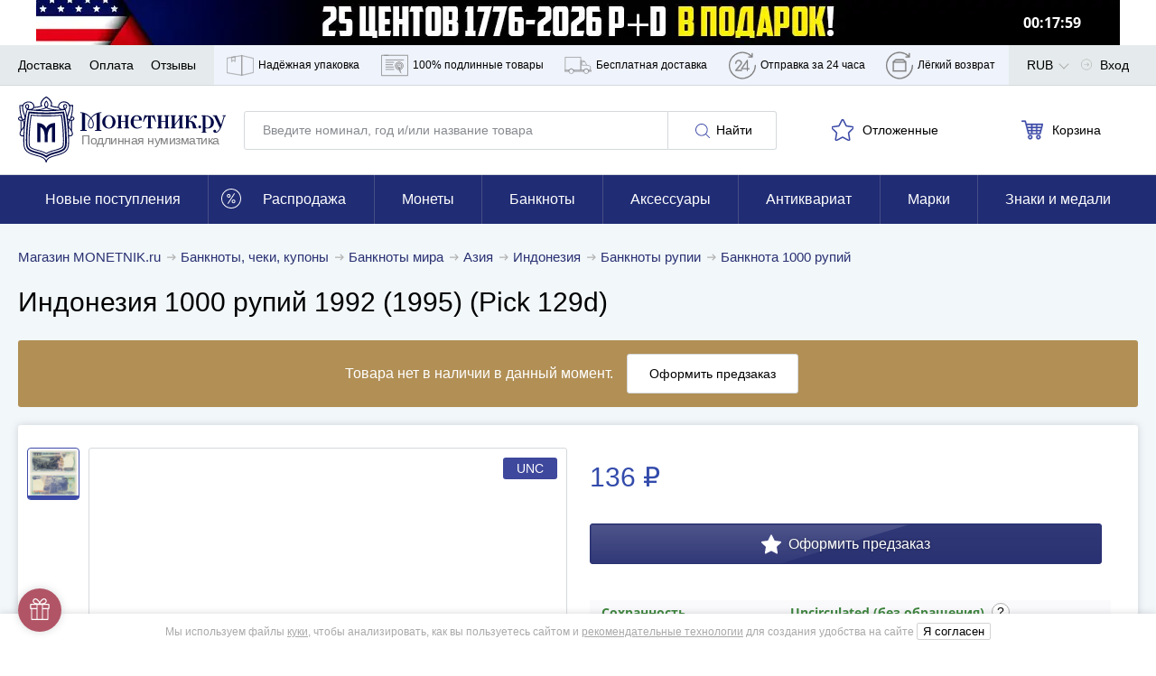

--- FILE ---
content_type: application/javascript; charset=utf-8
request_url: https://cdn.monetnik.ru/bundles/new_design/view.js?v9c16539f94
body_size: 32589
content:
!function(){try{var t="undefined"!=typeof window?window:"undefined"!=typeof global?global:"undefined"!=typeof self?self:{},e=(new Error).stack;e&&(t._sentryDebugIds=t._sentryDebugIds||{},t._sentryDebugIds[e]="93fac8eb-0534-4e99-8298-855aaf092488",t._sentryDebugIdIdentifier="sentry-dbid-93fac8eb-0534-4e99-8298-855aaf092488")}catch(t){}}(),("undefined"!=typeof window?window:"undefined"!=typeof global?global:"undefined"!=typeof self?self:{}).SENTRY_RELEASE={id:"9c16539f94"},function(){var t,e={89403:function(t,e,n){var o,i=function(t){if(document.querySelector){var e={selector:0,source:0,minChars:3,delay:150,offsetLeft:0,offsetTop:1,cache:1,isSelect:!1,menuClass:"",renderItem:function(t){return'<div class="autocomplete-suggestion"\n                            data-id="'+t.id+'"\n                            '+(t.postIndex?'data-index="'+t.postIndex+'"':"")+'"\n                        >\n                            '+(t.fullName?t.fullName:t.name)+"\n                        </div>"},onSelect:function(t,e,n){}};for(var n in t)t.hasOwnProperty(n)&&(e[n]=t[n]);for(var o="object"==typeof e.selector?[e.selector]:document.querySelectorAll(e.selector),i=0;i<o.length;i++){var a=o[i];e.isSelect&&(a.vl=document.createElement("span"),a.vl.className="autocomplete-suggestions--value",a.parentElement.insertBefore(a.vl,a)),a.sc=document.createElement("div"),a.sc.className="autocomplete-suggestions "+e.menuClass,a.autocompleteAttr=a.getAttribute("autocomplete"),a.setAttribute("autocomplete","disabled"),a.cache={},a.last_val="",a.updateSC=function(t,n){var o=a.getBoundingClientRect();if(a.sc.style.left=Math.round(o.left+(window.pageXOffset||document.documentElement.scrollLeft)+e.offsetLeft)+"px",a.sc.style.top=Math.round(o.bottom+(window.pageYOffset||document.documentElement.scrollTop)+e.offsetTop)+"px",a.sc.style.width=Math.round(o.right-o.left)+"px",!t&&(a.sc.style.display="block",a.sc.maxHeight||(a.sc.maxHeight=parseInt((window.getComputedStyle?getComputedStyle(a.sc,null):a.sc.currentStyle).maxHeight)),a.sc.suggestionHeight||(a.sc.suggestionHeight=a.sc.querySelector(".autocomplete-suggestion").offsetHeight),a.sc.suggestionHeight))if(n){var i=a.sc.scrollTop,r=n.getBoundingClientRect().top-a.sc.getBoundingClientRect().top;r+a.sc.suggestionHeight-a.sc.maxHeight>0?a.sc.scrollTop=r+a.sc.suggestionHeight+i-a.sc.maxHeight:r<0&&(a.sc.scrollTop=r+i)}else a.sc.scrollTop=0},c(window,"resize",a.updateSC),document.body.appendChild(a.sc),d("autocomplete-suggestion","mouseleave",(function(t){var e=a.sc.querySelector(".autocomplete-suggestion.selected");e&&setTimeout((function(){e.className=e.className.replace("selected","")}),20)}),a.sc),d("autocomplete-suggestion","mouseover",(function(t){var e=a.sc.querySelector(".autocomplete-suggestion.selected");e&&(e.className=e.className.replace("selected","")),this.className+=" selected"}),a.sc),d("autocomplete-suggestion","mousedown",(function(t){if(s(this,"autocomplete-suggestion")){var n=this.getAttribute("data-val");a.value=n,e.onSelect(t,n,this),a.sc.style.display="none"}}),a.sc),a.blurHandler=function(){try{var t=document.querySelector(".autocomplete-suggestions:hover")}catch(e){t=0}if(t?a!==document.activeElement&&setTimeout((function(){a.focus()}),20):(a.last_val=a.value,a.sc.style.display="none",setTimeout((function(){a.sc.style.display="none"}),350)),e.isSelect){var n=a.value;a.value?a.cache[n]&&0===a.cache[n].length?a.value=a.vl.innerHTML:a.cache[n]&&a.cache[n].length>0&&-1===a.cache[n].indexOf(n)&&(a.value=a.cache[n][0]):a.value=a.vl.innerHTML,a.vl.innerHTML="",a.vl.classList.remove("open")}},c(a,"blur",a.blurHandler);var r=function(t){var n=a.value;if(a.cache[n]=t,t.length&&n.length>=e.minChars){if(e.isSelect&&!a.vl.classList.contains("open"))return;for(var o="",i=0;i<t.length;i++)o+=e.renderItem(t[i]);a.sc.innerHTML=o,a.updateSC(0)}};e.isSelect&&(a.clickfunct=function(t,e,n){(0===a.vl.innerHTML.length||a.value.length>0)&&(a.vl.innerHTML=a.value),a.vl.classList.add("open"),a.value="",a.keyupHandler({keyCode:8})},c(a,"click",a.clickfunct)),a.keydownHandler=function(t){var n,o=window.event?t.keyCode:t.which;if((40===o||38===o)&&a.sc.innerHTML)return(i=a.sc.querySelector(".autocomplete-suggestion.selected"))?(n=40===o?i.nextSibling:i.previousSibling)?(i.className=i.className.replace("selected",""),n.className+=" selected",a.value=n.getAttribute("data-val")):(i.className=i.className.replace("selected",""),a.value=a.last_val,n=0):((n=40===o?a.sc.querySelector(".autocomplete-suggestion"):a.sc.childNodes[a.sc.childNodes.length-1]).className+=" selected",a.value=n.getAttribute("data-val")),a.updateSC(0,n),!1;if(27===o)a.value=a.last_val,a.sc.style.display="none";else if(13===o||9===o){var i;(i=a.sc.querySelector(".autocomplete-suggestion.selected"))&&"none"!==a.sc.style.display&&(e.onSelect(t,i.getAttribute("data-val"),i),setTimeout((function(){a.sc.style.display="none"}),20))}},c(a,"keydown",a.keydownHandler),a.keyupHandler=function(t){var n=window.event?t.keyCode:t.which;if(!n||(n<35||n>40)&&13!==n&&27!==n){var o=a.value;if(o.length>=e.minChars){if("click"===t.type||o!==a.last_val||8===n||46===n){if(a.last_val=o,clearTimeout(a.timer),e.cache){if(o in a.cache)return void r(a.cache[o]);for(var i=1;i<o.length-e.minChars;i++){var s=o.slice(0,o.length-i);if(s in a.cache&&!a.cache[s].length)return void r([])}}a.timer=setTimeout((function(){e.source(o,r)}),e.delay)}}else a.last_val=o,a.sc.style.display="none"}},c(a,"keyup",a.keyupHandler),a.focusHandler=function(t){a.last_val="\n",a.keyupHandler(t)},e.minChars||c(a,"focus",a.focusHandler)}this.destroy=function(){for(var t=0;t<o.length;t++){var e=o[t];l(window,"resize",e.updateSC),l(e,"blur",e.blurHandler),l(e,"focus",e.focusHandler),l(e,"keydown",e.keydownHandler),l(e,"keyup",e.keyupHandler),l(e,"click",e.clickfunct),e.autocompleteAttr?e.setAttribute("autocomplete",e.autocompleteAttr):e.removeAttribute("autocomplete"),document.body.removeChild(e.sc),e=null}},this.showSuggestions=function(t){a.keyupHandler(t)}}function s(t,e){return t.classList?t.classList.contains(e):new RegExp("\\b"+e+"\\b").test(t.className)}function c(t,e,n){t.attachEvent?t.attachEvent("on"+e,n):t.addEventListener(e,n)}function l(t,e,n){t.detachEvent?t.detachEvent("on"+e,n):t.removeEventListener(e,n)}function d(t,e,n,o){c(o||document,e,(function(e){for(var o,i=e.target||e.srcElement;i&&!(o=s(i,t));)i=i.parentElement;o&&n.call(i,e)}))}};void 0===(o=function(){return i}.call(e,n,e,t))||(t.exports=o)},24971:function(t,e,n){var o=Routing.generate("api.web.delivery.methods"),i=Routing.generate("api.web.guarantees"),a=!1,r=!1,s=!1;function c(t){t&&t.classList.add("d-none")}function l(t,e){t&&(t.innerHTML=MNTK.device.isMobile?'<h4 class="card__subtitle">'+e+"</h4>":'<h3 class="tab__title">'+e+"</h3>")}function d(t){return'\n        <div class="'+(MNTK.device.isMobile?"card__text":"tab__item")+'">\n            <h4>'+t.name+"</h4>\n            "+t.detailsHtml+"\n        </div>\n    "}function u(t,e){var n=MNTK.device.isMobile?document.querySelector('[data-tab-name="'+t+'"]'):document.querySelector('[data-tab="'+t+'"]');if(n){var u=n.querySelector(".loader"),h=n.querySelector(".tab__alert"),f=n.querySelector(MNTK.device.isMobile?".accordion__list--inner [data-content]":".tab__content");switch(t){case"payment":MNTK.isBlackFriday&&!MNTK.isBlackFridayAllPayments||a||MNTK.fetchJson(e?o+e+"/":o).then((t=>{var{json:e}=t;c(u),l(f,"Доступные способы оплаты"),Object.values(e.payment).forEach((t=>f.innerHTML+=d(t))),a=!0})).catch(console.log);break;case"delivery":r||MNTK.fetchJson(e?o+e+"/":o).then((t=>{var{json:e}=t;c(u),h&&h.classList.remove("hidden"),l(f,"Доступные способы доставки"),Object.values(e.delivery).forEach((t=>f.innerHTML+=d(t))),r=!0})).catch(console.log);break;case"guarantee":s||MNTK.makeRequest("GET",i+"?lotId="+e).then((t=>{c(u),f.innerHTML+=t,MNTK.emit("updateLazyLoad"),s=!0})).catch(console.log)}}}var h="accordion__wrapper--active";var f=class{constructor(t){MNTK.device.isMobile&&(this.context=t,this.hasDescription=Boolean(this.context.querySelector('[data-tab-name="description"]')),this.lotId=t.dataset.id,eventDelegate.addEvent("click","[data-accordion]",this.changeView.bind(this)),this.hasDescription||u("guarantee",this.lotId))}changeView(t,e){MNTK.device.isMobile&&(u(e.parentNode.getAttribute("data-tab-name"),this.lotId),e.parentElement.classList.toggle(h))}hidePreviouslyOpened(){this.context.querySelectorAll("."+h).forEach((t=>t.classList.remove(h,"open")))}};var p=class{constructor(t){if(this.context=t,!MNTK.device.isMobile||!t.hasAttribute("data-mobile-skip")){window.MNTK.execInIdleCallback((()=>{this.init()}))}}init(){var t=Routing.generate("api.web.goods.recommendations.html",{list:this.context.getAttribute("data-list"),argument:this.context.getAttribute("data-argument"),slides:this.context.getAttribute("data-slides"),lazy:this.context.getAttribute("data-lazy")}),e=MNTK.isAcceptWebp?{Accept:"text/html,application/xhtml+xml,application/xml,image/webp"}:{};MNTK.makeRequest("GET",t,null,e).then((t=>this.renderSliders(t))).catch(console.log)}renderSliders(t){this.context.innerHTML=t,this.renderButton();var e=this.context.getAttribute("data-slides");new window.MNTK.Carousel(this.context,e?{slides:e}:null),MNTK.emit("updateLazyLoad"),this.context.classList.remove("carousel--loading"),MNTK.emit("updateMerchandisingTrackedElements")}renderButton(){if(!MNTK.isBlackFriday&&"m"!==MNTK.deviceType){var t=this.context.getAttribute("data-href");if(t){var e=this.context.querySelector(".typo__h3--fat");e&&(e.innerHTML+=this.renderLink(t))}}}renderLink(t){return'<a href="'+t+'" class="button--white">Смотреть ещё</a>'}};var m=function(t){if(t){t=t.trim().toLowerCase();return/^(?:[a-z0-9!#$%&amp;'*+/=?^_`{|}~-]+(?:\.[a-z0-9!#$%&amp;'*+/=?^_`{|}~-]+)*|"(?:[\x01-\x08\x0b\x0c\x0e-\x1f\x21\x23-\x5b\x5d-\x7f]|\\[\x01-\x09\x0b\x0c\x0e-\x7f])*")@(?:(?:[a-z0-9](?:[a-z0-9-]*[a-z0-9])?\.)+[a-z0-9](?:[a-z0-9-]*[a-z0-9])?|\[(?:(?:25[0-5]|2[0-4][0-9]|[01]?[0-9][0-9]?)\.){3}(?:25[0-5]|2[0-4][0-9]|[01]?[0-9][0-9]?|[a-z0-9-]*[a-z0-9]:(?:[\x01-\x08\x0b\x0c\x0e-\x1f\x21-\x5a\x53-\x7f]|\\[\x01-\x09\x0b\x0c\x0e-\x7f])+)\])$/.test(t)}return!1},v="#ask_photos",g="#submitPhotosEmail",y="#submitPhotosComment";var b=n(2013),w=n.n(b),x=n(52732),E=n.n(x);function T(){return T=Object.assign?Object.assign.bind():function(t){for(var e=1;e<arguments.length;e++){var n=arguments[e];for(var o in n)Object.prototype.hasOwnProperty.call(n,o)&&(t[o]=n[o])}return t},T.apply(this,arguments)}var S=".ask-photos-button",P="data-disable-zoom",_="item-full-video-modal",k=[".view .video-desktop",".view .video-mobile",".view [data-video]"];var A=class{constructor(t){this.context=t,this.mainImage=t.querySelector('[data-render="mainImg"]'),this.index=0,this.zoomTracked=!1,this.flag=!0,this.imageContainer=t.querySelector(".product-hero__img"),this.imagePlaceholder=null,this.previewList=t.querySelector(".product-hero__imglist"),this.desktopVideoContainer=t.querySelector(".video-desktop"),this.desktopVideo=t.querySelector(".video-desktop video"),this.mobileVideo=t.querySelector(".video-mobile video"),this.zoomBtn=t.querySelector(".zoom"),this.images={},this.getActiveImageSrcOnInit(),this.bindEvents(),this.startImageViewer(),MNTK.hasMicroVideo&&(this.initVideoLazyload(),this.startVideoPlaying())}bindEvents(){eventDelegate.addEvent(["click","mouseover"],'[data-handle="changeImage"]',((t,e)=>{if(t.preventDefault(),t.stopPropagation(),"click"===t.type){if(e.getAttribute("data-video"))return;this.showImageHandler()}else this.changeImageHandler(e)})),eventDelegate.addEvent("click",'[data-handle="showImage"]',(t=>{t.preventDefault(),this.showImageHandler()})),eventDelegate.addEvent(["click","mouseover"],'[data-handle="showPlaceholder"]',((t,e)=>{t.preventDefault(),this.showPlaceholderHandler(e)})),this.isDesktop?this.startZoomImage():new window.MNTK.Carousel(this.context.querySelector(".preview__modal--gal"))}changeImageHandler(t){this.setActivePreview(t);var e=this.mainImage.parentNode;this.index=t.getAttribute("data-ind"),this.images[this.index]||(this.images[this.index]=t.href);var n,o=this.images[this.index];(e.setAttribute("href",o),this.mainImage.setAttribute("src",o),t.getAttribute(P))?this.imageContainer.setAttribute(P,"1"):(this.mainImage.setAttribute("data-zoom",t.getAttribute("data-zoom-image")),this.imageContainer.removeAttribute(P),null==(n=this.imagePlaceholder)||n.classList.add("hidden"));if(MNTK.hasMicroVideo){var i="0"===this.index,a=this.desktopVideo.play();void 0!==a&&(i?a.catch((t=>console.log(t))):a.then((()=>this.desktopVideo.pause()))),this.desktopVideo.classList.toggle("hidden",!i),this.desktopVideoContainer.classList.toggle("with-button",MNTK.hasMicroVideoFull&&i),this.mainImage.classList.toggle("d-none",i),this.zoomBtn.classList.toggle("d-none",i)}}startImageViewer(){var t="1"===this.context.getAttribute("data-image-rotate-disable-zoom-on-show"),e={arrows:!0,nav:!1,useOrientationApi:!1,resizeStyle:"fill"};window.innerWidth>=1024&&(e=T({},e,{swipeOffset:1e4})),this.initGalleryOverlay(),this.gal=new(w())("[data-start-zoom]",e),this.gal.on("open",(()=>{this.toggleGalleryOverlay(!0),t||this.gal.zoomPhoto(),this.trackZoomProductImage(),MNTK.canRequestImages&&this.createButtonToRequestImages()})),MNTK.canRequestImages&&this.gal.on("close",(()=>{var t;null==(t=document.querySelector(S))||t.classList.add("hidden")}))}initGalleryOverlay(){if(this.galleryOverlay=document.getElementById("smartphoto-overlay"),this.galleryOverlay){var t=document.querySelectorAll("[data-start-zoom]"),e=()=>{this.toggleGalleryOverlay(!1),this.galleryOverlay.setAttribute("aria-hidden","false")};t.forEach((t=>t.addEventListener("click",e)))}}toggleGalleryOverlay(t){var e;null==(e=this.galleryOverlay)||e.setAttribute("aria-hidden",t?"true":"false")}trackZoomProductImage(){var t;this.zoomTracked||(this.zoomTracked=!0,null==(t=MNTK.stat)||t.onReady((function(){gtag("event","Click",{event_category:"ZOOM_PRODUCT_IMAGE",event_label:"No",non_interaction:!1}),MNTK.stat.trackYm("reachGoal","ZOOM_PRODUCT_IMAGE")})))}startZoomImage(){window.Drift&&(this.drift=new window.Drift(this.mainImage,{paneContainer:this.imageContainer}))}createButtonToRequestImages(){var t=document.querySelector(S);t?t.classList.remove("hidden"):((t=document.createElement("div")).classList.add(S.slice(1)),t.textContent="Запросить дополнительные фотографии и видео",document.body.appendChild(t),eventDelegate.addEvent("click",S,(()=>{this.closeSmartPhoto(),openModal("ask_photos"),t.classList.add("hidden")})))}setActivePreview(t){var e,n=null==(e=this.previewList)?void 0:e.querySelector(".active");n&&(n.classList.remove("active"),t.closest("li").classList.add("active"))}closeSmartPhoto(){var t;null==(t=document.querySelector(".smartphoto-dismiss"))||t.click()}showImageHandler(){var t;if(!this.zoomDisabled){var e=MNTK.hasMicroVideo?Number(this.index)-1:this.index;null==(t=this.context.querySelector('[data-index="'+e+'"]'))||t.click()}}showPlaceholderHandler(t){if(this.setActivePreview(t),this.imagePlaceholder=this.context.querySelector(".ask-photos-placeholder"),this.imagePlaceholder)this.imagePlaceholder.classList.remove("hidden");else{var e=document.createElement("div");e.classList.add("ask-photos-placeholder"),e.innerHTML='\n                <h4 class="font-weight-bold">Нужны дополнительные фотографии или&nbsp;видео?</h4>\n                <p>Отправьте запрос на&nbsp;дополнительные фото и&nbsp;видео этого предмета, и мы&nbsp;пришлём их в&nbsp;течение 72&nbsp;часов.\n                <a href="#" data-handle="toggleModal" data-link="ask_photos">Отправить запрос</a>\n            ',this.imageContainer.appendChild(e),this.imagePlaceholder=e}}getActiveImageSrcOnInit(){var t,e=null==(t=this.previewList)?void 0:t.querySelector('[data-ind="'+this.index+'"]');e&&(this.images[this.index]=e.href)}get zoomDisabled(){return this.imageContainer.hasAttribute(P)}get isDesktop(){return"d"===MNTK.deviceType&&window.innerWidth>=1280}startVideoPlaying(){var t;if(setTimeout((()=>{void 0!==(t=this.isDesktop?this.desktopVideo.play():this.mobileVideo.play())&&t.catch(console.log)}),1),MNTK.device.isiOS){var e=this.mobileVideo.getAttribute("data-video-src");document.addEventListener("visibilitychange",(()=>{if("hidden"===document.visibilityState)this.mobileVideo.removeAttribute("src");else{this.mobileVideo.setAttribute("src",e);var t=this.mobileVideo.play();void 0!==t&&t.catch(console.log)}}))}if(MNTK.hasMicroVideoFull){this.closeModalListener=null;eventDelegate.addEvent("click",k,(()=>{var t="d"===MNTK.deviceType?this.desktopVideo:this.mobileVideo;t.pause();var e=document.querySelector("#"+_+" video");e&&(openModal(_),e.addEventListener("canplaythrough",(()=>{var t,n=e.play();void 0!==n&&n.catch(console.log),null==(t=document.querySelector(".video-loading"))||t.classList.remove("video-loading")}))),this.closeModalListener||(document.addEventListener("onModalClose",(e=>{if(e.detail===_){var n=t.play();void 0!==n&&n.catch(console.log)}})),this.closeModalListener=!0)}))}}initVideoLazyload(){this.videoLazyloadInstance=new(E())({elements_selector:".video-mobile video",threshold:0})}};function I(t){if(null==t)return window;if("[object Window]"!==t.toString()){var e=t.ownerDocument;return e&&e.defaultView||window}return t}function N(t){return t instanceof I(t).Element||t instanceof Element}function O(t){return t instanceof I(t).HTMLElement||t instanceof HTMLElement}function L(t){return"undefined"!=typeof ShadowRoot&&(t instanceof I(t).ShadowRoot||t instanceof ShadowRoot)}var M=Math.max,D=Math.min,C=Math.round;function B(){var t=navigator.userAgentData;return null!=t&&t.brands&&Array.isArray(t.brands)?t.brands.map((function(t){return t.brand+"/"+t.version})).join(" "):navigator.userAgent}function H(){return!/^((?!chrome|android).)*safari/i.test(B())}function q(t,e,n){void 0===e&&(e=!1),void 0===n&&(n=!1);var o=t.getBoundingClientRect(),i=1,a=1;e&&O(t)&&(i=t.offsetWidth>0&&C(o.width)/t.offsetWidth||1,a=t.offsetHeight>0&&C(o.height)/t.offsetHeight||1);var r=(N(t)?I(t):window).visualViewport,s=!H()&&n,c=(o.left+(s&&r?r.offsetLeft:0))/i,l=(o.top+(s&&r?r.offsetTop:0))/a,d=o.width/i,u=o.height/a;return{width:d,height:u,top:l,right:c+d,bottom:l+u,left:c,x:c,y:l}}function j(t){var e=I(t);return{scrollLeft:e.pageXOffset,scrollTop:e.pageYOffset}}function z(t){return t?(t.nodeName||"").toLowerCase():null}function R(t){return((N(t)?t.ownerDocument:t.document)||window.document).documentElement}function G(t){return q(R(t)).left+j(t).scrollLeft}function U(t){return I(t).getComputedStyle(t)}function V(t){var e=U(t),n=e.overflow,o=e.overflowX,i=e.overflowY;return/auto|scroll|overlay|hidden/.test(n+i+o)}function W(t,e,n){void 0===n&&(n=!1);var o,i,a=O(e),r=O(e)&&function(t){var e=t.getBoundingClientRect(),n=C(e.width)/t.offsetWidth||1,o=C(e.height)/t.offsetHeight||1;return 1!==n||1!==o}(e),s=R(e),c=q(t,r,n),l={scrollLeft:0,scrollTop:0},d={x:0,y:0};return(a||!a&&!n)&&(("body"!==z(e)||V(s))&&(l=(o=e)!==I(o)&&O(o)?{scrollLeft:(i=o).scrollLeft,scrollTop:i.scrollTop}:j(o)),O(e)?((d=q(e,!0)).x+=e.clientLeft,d.y+=e.clientTop):s&&(d.x=G(s))),{x:c.left+l.scrollLeft-d.x,y:c.top+l.scrollTop-d.y,width:c.width,height:c.height}}function K(t){var e=q(t),n=t.offsetWidth,o=t.offsetHeight;return Math.abs(e.width-n)<=1&&(n=e.width),Math.abs(e.height-o)<=1&&(o=e.height),{x:t.offsetLeft,y:t.offsetTop,width:n,height:o}}function Y(t){return"html"===z(t)?t:t.assignedSlot||t.parentNode||(L(t)?t.host:null)||R(t)}function X(t){return["html","body","#document"].indexOf(z(t))>=0?t.ownerDocument.body:O(t)&&V(t)?t:X(Y(t))}function F(t,e){var n;void 0===e&&(e=[]);var o=X(t),i=o===(null==(n=t.ownerDocument)?void 0:n.body),a=I(o),r=i?[a].concat(a.visualViewport||[],V(o)?o:[]):o,s=e.concat(r);return i?s:s.concat(F(Y(r)))}function $(t){return["table","td","th"].indexOf(z(t))>=0}function Z(t){return O(t)&&"fixed"!==U(t).position?t.offsetParent:null}function J(t){for(var e=I(t),n=Z(t);n&&$(n)&&"static"===U(n).position;)n=Z(n);return n&&("html"===z(n)||"body"===z(n)&&"static"===U(n).position)?e:n||function(t){var e=/firefox/i.test(B());if(/Trident/i.test(B())&&O(t)&&"fixed"===U(t).position)return null;var n=Y(t);for(L(n)&&(n=n.host);O(n)&&["html","body"].indexOf(z(n))<0;){var o=U(n);if("none"!==o.transform||"none"!==o.perspective||"paint"===o.contain||-1!==["transform","perspective"].indexOf(o.willChange)||e&&"filter"===o.willChange||e&&o.filter&&"none"!==o.filter)return n;n=n.parentNode}return null}(t)||e}var Q="top",tt="bottom",et="right",nt="left",ot="auto",it=[Q,tt,et,nt],at="start",rt="end",st="clippingParents",ct="viewport",lt="popper",dt="reference",ut=it.reduce((function(t,e){return t.concat([e+"-"+at,e+"-"+rt])}),[]),ht=[].concat(it,[ot]).reduce((function(t,e){return t.concat([e,e+"-"+at,e+"-"+rt])}),[]),ft=["beforeRead","read","afterRead","beforeMain","main","afterMain","beforeWrite","write","afterWrite"];function pt(t){var e=new Map,n=new Set,o=[];function i(t){n.add(t.name),[].concat(t.requires||[],t.requiresIfExists||[]).forEach((function(t){if(!n.has(t)){var o=e.get(t);o&&i(o)}})),o.push(t)}return t.forEach((function(t){e.set(t.name,t)})),t.forEach((function(t){n.has(t.name)||i(t)})),o}var mt={placement:"bottom",modifiers:[],strategy:"absolute"};function vt(){for(var t=arguments.length,e=new Array(t),n=0;n<t;n++)e[n]=arguments[n];return!e.some((function(t){return!(t&&"function"==typeof t.getBoundingClientRect)}))}function gt(t){void 0===t&&(t={});var e=t,n=e.defaultModifiers,o=void 0===n?[]:n,i=e.defaultOptions,a=void 0===i?mt:i;return function(t,e,n){void 0===n&&(n=a);var i,r,s={placement:"bottom",orderedModifiers:[],options:Object.assign({},mt,a),modifiersData:{},elements:{reference:t,popper:e},attributes:{},styles:{}},c=[],l=!1,d={state:s,setOptions:function(n){var i="function"==typeof n?n(s.options):n;u(),s.options=Object.assign({},a,s.options,i),s.scrollParents={reference:N(t)?F(t):t.contextElement?F(t.contextElement):[],popper:F(e)};var r=function(t){var e=pt(t);return ft.reduce((function(t,n){return t.concat(e.filter((function(t){return t.phase===n})))}),[])}(function(t){var e=t.reduce((function(t,e){var n=t[e.name];return t[e.name]=n?Object.assign({},n,e,{options:Object.assign({},n.options,e.options),data:Object.assign({},n.data,e.data)}):e,t}),{});return Object.keys(e).map((function(t){return e[t]}))}([].concat(o,s.options.modifiers)));return s.orderedModifiers=r.filter((function(t){return t.enabled})),s.orderedModifiers.forEach((function(t){var e=t.name,n=t.options,o=void 0===n?{}:n,i=t.effect;if("function"==typeof i){var a=i({state:s,name:e,instance:d,options:o}),r=function(){};c.push(a||r)}})),d.update()},forceUpdate:function(){if(!l){var t=s.elements,e=t.reference,n=t.popper;if(vt(e,n)){s.rects={reference:W(e,J(n),"fixed"===s.options.strategy),popper:K(n)},s.reset=!1,s.placement=s.options.placement,s.orderedModifiers.forEach((function(t){return s.modifiersData[t.name]=Object.assign({},t.data)}));for(var o=0;o<s.orderedModifiers.length;o++)if(!0!==s.reset){var i=s.orderedModifiers[o],a=i.fn,r=i.options,c=void 0===r?{}:r,u=i.name;"function"==typeof a&&(s=a({state:s,options:c,name:u,instance:d})||s)}else s.reset=!1,o=-1}}},update:(i=function(){return new Promise((function(t){d.forceUpdate(),t(s)}))},function(){return r||(r=new Promise((function(t){Promise.resolve().then((function(){r=void 0,t(i())}))}))),r}),destroy:function(){u(),l=!0}};if(!vt(t,e))return d;function u(){c.forEach((function(t){return t()})),c=[]}return d.setOptions(n).then((function(t){!l&&n.onFirstUpdate&&n.onFirstUpdate(t)})),d}}var yt={passive:!0};function bt(t){return t.split("-")[0]}function wt(t){return t.split("-")[1]}function xt(t){return["top","bottom"].indexOf(t)>=0?"x":"y"}function Et(t){var e,n=t.reference,o=t.element,i=t.placement,a=i?bt(i):null,r=i?wt(i):null,s=n.x+n.width/2-o.width/2,c=n.y+n.height/2-o.height/2;switch(a){case Q:e={x:s,y:n.y-o.height};break;case tt:e={x:s,y:n.y+n.height};break;case et:e={x:n.x+n.width,y:c};break;case nt:e={x:n.x-o.width,y:c};break;default:e={x:n.x,y:n.y}}var l=a?xt(a):null;if(null!=l){var d="y"===l?"height":"width";switch(r){case at:e[l]=e[l]-(n[d]/2-o[d]/2);break;case rt:e[l]=e[l]+(n[d]/2-o[d]/2)}}return e}var Tt={top:"auto",right:"auto",bottom:"auto",left:"auto"};function St(t){var e,n=t.popper,o=t.popperRect,i=t.placement,a=t.variation,r=t.offsets,s=t.position,c=t.gpuAcceleration,l=t.adaptive,d=t.roundOffsets,u=t.isFixed,h=r.x,f=void 0===h?0:h,p=r.y,m=void 0===p?0:p,v="function"==typeof d?d({x:f,y:m}):{x:f,y:m};f=v.x,m=v.y;var g=r.hasOwnProperty("x"),y=r.hasOwnProperty("y"),b=nt,w=Q,x=window;if(l){var E=J(n),T="clientHeight",S="clientWidth";if(E===I(n)&&"static"!==U(E=R(n)).position&&"absolute"===s&&(T="scrollHeight",S="scrollWidth"),i===Q||(i===nt||i===et)&&a===rt)w=tt,m-=(u&&E===x&&x.visualViewport?x.visualViewport.height:E[T])-o.height,m*=c?1:-1;if(i===nt||(i===Q||i===tt)&&a===rt)b=et,f-=(u&&E===x&&x.visualViewport?x.visualViewport.width:E[S])-o.width,f*=c?1:-1}var P,_=Object.assign({position:s},l&&Tt),k=!0===d?function(t,e){var n=t.x,o=t.y,i=e.devicePixelRatio||1;return{x:C(n*i)/i||0,y:C(o*i)/i||0}}({x:f,y:m},I(n)):{x:f,y:m};return f=k.x,m=k.y,c?Object.assign({},_,((P={})[w]=y?"0":"",P[b]=g?"0":"",P.transform=(x.devicePixelRatio||1)<=1?"translate("+f+"px, "+m+"px)":"translate3d("+f+"px, "+m+"px, 0)",P)):Object.assign({},_,((e={})[w]=y?m+"px":"",e[b]=g?f+"px":"",e.transform="",e))}var Pt={name:"applyStyles",enabled:!0,phase:"write",fn:function(t){var e=t.state;Object.keys(e.elements).forEach((function(t){var n=e.styles[t]||{},o=e.attributes[t]||{},i=e.elements[t];O(i)&&z(i)&&(Object.assign(i.style,n),Object.keys(o).forEach((function(t){var e=o[t];!1===e?i.removeAttribute(t):i.setAttribute(t,!0===e?"":e)})))}))},effect:function(t){var e=t.state,n={popper:{position:e.options.strategy,left:"0",top:"0",margin:"0"},arrow:{position:"absolute"},reference:{}};return Object.assign(e.elements.popper.style,n.popper),e.styles=n,e.elements.arrow&&Object.assign(e.elements.arrow.style,n.arrow),function(){Object.keys(e.elements).forEach((function(t){var o=e.elements[t],i=e.attributes[t]||{},a=Object.keys(e.styles.hasOwnProperty(t)?e.styles[t]:n[t]).reduce((function(t,e){return t[e]="",t}),{});O(o)&&z(o)&&(Object.assign(o.style,a),Object.keys(i).forEach((function(t){o.removeAttribute(t)})))}))}},requires:["computeStyles"]};var _t={name:"offset",enabled:!0,phase:"main",requires:["popperOffsets"],fn:function(t){var e=t.state,n=t.options,o=t.name,i=n.offset,a=void 0===i?[0,0]:i,r=ht.reduce((function(t,n){return t[n]=function(t,e,n){var o=bt(t),i=[nt,Q].indexOf(o)>=0?-1:1,a="function"==typeof n?n(Object.assign({},e,{placement:t})):n,r=a[0],s=a[1];return r=r||0,s=(s||0)*i,[nt,et].indexOf(o)>=0?{x:s,y:r}:{x:r,y:s}}(n,e.rects,a),t}),{}),s=r[e.placement],c=s.x,l=s.y;null!=e.modifiersData.popperOffsets&&(e.modifiersData.popperOffsets.x+=c,e.modifiersData.popperOffsets.y+=l),e.modifiersData[o]=r}},kt={left:"right",right:"left",bottom:"top",top:"bottom"};function At(t){return t.replace(/left|right|bottom|top/g,(function(t){return kt[t]}))}var It={start:"end",end:"start"};function Nt(t){return t.replace(/start|end/g,(function(t){return It[t]}))}function Ot(t,e){var n=e.getRootNode&&e.getRootNode();if(t.contains(e))return!0;if(n&&L(n)){var o=e;do{if(o&&t.isSameNode(o))return!0;o=o.parentNode||o.host}while(o)}return!1}function Lt(t){return Object.assign({},t,{left:t.x,top:t.y,right:t.x+t.width,bottom:t.y+t.height})}function Mt(t,e,n){return e===ct?Lt(function(t,e){var n=I(t),o=R(t),i=n.visualViewport,a=o.clientWidth,r=o.clientHeight,s=0,c=0;if(i){a=i.width,r=i.height;var l=H();(l||!l&&"fixed"===e)&&(s=i.offsetLeft,c=i.offsetTop)}return{width:a,height:r,x:s+G(t),y:c}}(t,n)):N(e)?function(t,e){var n=q(t,!1,"fixed"===e);return n.top=n.top+t.clientTop,n.left=n.left+t.clientLeft,n.bottom=n.top+t.clientHeight,n.right=n.left+t.clientWidth,n.width=t.clientWidth,n.height=t.clientHeight,n.x=n.left,n.y=n.top,n}(e,n):Lt(function(t){var e,n=R(t),o=j(t),i=null==(e=t.ownerDocument)?void 0:e.body,a=M(n.scrollWidth,n.clientWidth,i?i.scrollWidth:0,i?i.clientWidth:0),r=M(n.scrollHeight,n.clientHeight,i?i.scrollHeight:0,i?i.clientHeight:0),s=-o.scrollLeft+G(t),c=-o.scrollTop;return"rtl"===U(i||n).direction&&(s+=M(n.clientWidth,i?i.clientWidth:0)-a),{width:a,height:r,x:s,y:c}}(R(t)))}function Dt(t,e,n,o){var i="clippingParents"===e?function(t){var e=F(Y(t)),n=["absolute","fixed"].indexOf(U(t).position)>=0&&O(t)?J(t):t;return N(n)?e.filter((function(t){return N(t)&&Ot(t,n)&&"body"!==z(t)})):[]}(t):[].concat(e),a=[].concat(i,[n]),r=a[0],s=a.reduce((function(e,n){var i=Mt(t,n,o);return e.top=M(i.top,e.top),e.right=D(i.right,e.right),e.bottom=D(i.bottom,e.bottom),e.left=M(i.left,e.left),e}),Mt(t,r,o));return s.width=s.right-s.left,s.height=s.bottom-s.top,s.x=s.left,s.y=s.top,s}function Ct(t){return Object.assign({},{top:0,right:0,bottom:0,left:0},t)}function Bt(t,e){return e.reduce((function(e,n){return e[n]=t,e}),{})}function Ht(t,e){void 0===e&&(e={});var n=e,o=n.placement,i=void 0===o?t.placement:o,a=n.strategy,r=void 0===a?t.strategy:a,s=n.boundary,c=void 0===s?st:s,l=n.rootBoundary,d=void 0===l?ct:l,u=n.elementContext,h=void 0===u?lt:u,f=n.altBoundary,p=void 0!==f&&f,m=n.padding,v=void 0===m?0:m,g=Ct("number"!=typeof v?v:Bt(v,it)),y=h===lt?dt:lt,b=t.rects.popper,w=t.elements[p?y:h],x=Dt(N(w)?w:w.contextElement||R(t.elements.popper),c,d,r),E=q(t.elements.reference),T=Et({reference:E,element:b,strategy:"absolute",placement:i}),S=Lt(Object.assign({},b,T)),P=h===lt?S:E,_={top:x.top-P.top+g.top,bottom:P.bottom-x.bottom+g.bottom,left:x.left-P.left+g.left,right:P.right-x.right+g.right},k=t.modifiersData.offset;if(h===lt&&k){var A=k[i];Object.keys(_).forEach((function(t){var e=[et,tt].indexOf(t)>=0?1:-1,n=[Q,tt].indexOf(t)>=0?"y":"x";_[t]+=A[n]*e}))}return _}function qt(t,e,n){return M(t,D(e,n))}var jt={name:"preventOverflow",enabled:!0,phase:"main",fn:function(t){var e=t.state,n=t.options,o=t.name,i=n.mainAxis,a=void 0===i||i,r=n.altAxis,s=void 0!==r&&r,c=n.boundary,l=n.rootBoundary,d=n.altBoundary,u=n.padding,h=n.tether,f=void 0===h||h,p=n.tetherOffset,m=void 0===p?0:p,v=Ht(e,{boundary:c,rootBoundary:l,padding:u,altBoundary:d}),g=bt(e.placement),y=wt(e.placement),b=!y,w=xt(g),x="x"===w?"y":"x",E=e.modifiersData.popperOffsets,T=e.rects.reference,S=e.rects.popper,P="function"==typeof m?m(Object.assign({},e.rects,{placement:e.placement})):m,_="number"==typeof P?{mainAxis:P,altAxis:P}:Object.assign({mainAxis:0,altAxis:0},P),k=e.modifiersData.offset?e.modifiersData.offset[e.placement]:null,A={x:0,y:0};if(E){if(a){var I,N="y"===w?Q:nt,O="y"===w?tt:et,L="y"===w?"height":"width",C=E[w],B=C+v[N],H=C-v[O],q=f?-S[L]/2:0,j=y===at?T[L]:S[L],z=y===at?-S[L]:-T[L],R=e.elements.arrow,G=f&&R?K(R):{width:0,height:0},U=e.modifiersData["arrow#persistent"]?e.modifiersData["arrow#persistent"].padding:{top:0,right:0,bottom:0,left:0},V=U[N],W=U[O],Y=qt(0,T[L],G[L]),X=b?T[L]/2-q-Y-V-_.mainAxis:j-Y-V-_.mainAxis,F=b?-T[L]/2+q+Y+W+_.mainAxis:z+Y+W+_.mainAxis,$=e.elements.arrow&&J(e.elements.arrow),Z=$?"y"===w?$.clientTop||0:$.clientLeft||0:0,ot=null!=(I=null==k?void 0:k[w])?I:0,it=C+F-ot,rt=qt(f?D(B,C+X-ot-Z):B,C,f?M(H,it):H);E[w]=rt,A[w]=rt-C}if(s){var st,ct="x"===w?Q:nt,lt="x"===w?tt:et,dt=E[x],ut="y"===x?"height":"width",ht=dt+v[ct],ft=dt-v[lt],pt=-1!==[Q,nt].indexOf(g),mt=null!=(st=null==k?void 0:k[x])?st:0,vt=pt?ht:dt-T[ut]-S[ut]-mt+_.altAxis,gt=pt?dt+T[ut]+S[ut]-mt-_.altAxis:ft,yt=f&&pt?function(t,e,n){var o=qt(t,e,n);return o>n?n:o}(vt,dt,gt):qt(f?vt:ht,dt,f?gt:ft);E[x]=yt,A[x]=yt-dt}e.modifiersData[o]=A}},requiresIfExists:["offset"]};var zt={name:"arrow",enabled:!0,phase:"main",fn:function(t){var e,n=t.state,o=t.name,i=t.options,a=n.elements.arrow,r=n.modifiersData.popperOffsets,s=bt(n.placement),c=xt(s),l=[nt,et].indexOf(s)>=0?"height":"width";if(a&&r){var d=function(t,e){return Ct("number"!=typeof(t="function"==typeof t?t(Object.assign({},e.rects,{placement:e.placement})):t)?t:Bt(t,it))}(i.padding,n),u=K(a),h="y"===c?Q:nt,f="y"===c?tt:et,p=n.rects.reference[l]+n.rects.reference[c]-r[c]-n.rects.popper[l],m=r[c]-n.rects.reference[c],v=J(a),g=v?"y"===c?v.clientHeight||0:v.clientWidth||0:0,y=p/2-m/2,b=d[h],w=g-u[l]-d[f],x=g/2-u[l]/2+y,E=qt(b,x,w),T=c;n.modifiersData[o]=((e={})[T]=E,e.centerOffset=E-x,e)}},effect:function(t){var e=t.state,n=t.options.element,o=void 0===n?"[data-popper-arrow]":n;null!=o&&("string"!=typeof o||(o=e.elements.popper.querySelector(o)))&&Ot(e.elements.popper,o)&&(e.elements.arrow=o)},requires:["popperOffsets"],requiresIfExists:["preventOverflow"]};function Rt(t,e,n){return void 0===n&&(n={x:0,y:0}),{top:t.top-e.height-n.y,right:t.right-e.width+n.x,bottom:t.bottom-e.height+n.y,left:t.left-e.width-n.x}}function Gt(t){return[Q,et,tt,nt].some((function(e){return t[e]>=0}))}var Ut=gt({defaultModifiers:[{name:"eventListeners",enabled:!0,phase:"write",fn:function(){},effect:function(t){var e=t.state,n=t.instance,o=t.options,i=o.scroll,a=void 0===i||i,r=o.resize,s=void 0===r||r,c=I(e.elements.popper),l=[].concat(e.scrollParents.reference,e.scrollParents.popper);return a&&l.forEach((function(t){t.addEventListener("scroll",n.update,yt)})),s&&c.addEventListener("resize",n.update,yt),function(){a&&l.forEach((function(t){t.removeEventListener("scroll",n.update,yt)})),s&&c.removeEventListener("resize",n.update,yt)}},data:{}},{name:"popperOffsets",enabled:!0,phase:"read",fn:function(t){var e=t.state,n=t.name;e.modifiersData[n]=Et({reference:e.rects.reference,element:e.rects.popper,strategy:"absolute",placement:e.placement})},data:{}},{name:"computeStyles",enabled:!0,phase:"beforeWrite",fn:function(t){var e=t.state,n=t.options,o=n.gpuAcceleration,i=void 0===o||o,a=n.adaptive,r=void 0===a||a,s=n.roundOffsets,c=void 0===s||s,l={placement:bt(e.placement),variation:wt(e.placement),popper:e.elements.popper,popperRect:e.rects.popper,gpuAcceleration:i,isFixed:"fixed"===e.options.strategy};null!=e.modifiersData.popperOffsets&&(e.styles.popper=Object.assign({},e.styles.popper,St(Object.assign({},l,{offsets:e.modifiersData.popperOffsets,position:e.options.strategy,adaptive:r,roundOffsets:c})))),null!=e.modifiersData.arrow&&(e.styles.arrow=Object.assign({},e.styles.arrow,St(Object.assign({},l,{offsets:e.modifiersData.arrow,position:"absolute",adaptive:!1,roundOffsets:c})))),e.attributes.popper=Object.assign({},e.attributes.popper,{"data-popper-placement":e.placement})},data:{}},Pt,_t,{name:"flip",enabled:!0,phase:"main",fn:function(t){var e=t.state,n=t.options,o=t.name;if(!e.modifiersData[o]._skip){for(var i=n.mainAxis,a=void 0===i||i,r=n.altAxis,s=void 0===r||r,c=n.fallbackPlacements,l=n.padding,d=n.boundary,u=n.rootBoundary,h=n.altBoundary,f=n.flipVariations,p=void 0===f||f,m=n.allowedAutoPlacements,v=e.options.placement,g=bt(v),y=c||(g===v||!p?[At(v)]:function(t){if(bt(t)===ot)return[];var e=At(t);return[Nt(t),e,Nt(e)]}(v)),b=[v].concat(y).reduce((function(t,n){return t.concat(bt(n)===ot?function(t,e){void 0===e&&(e={});var n=e,o=n.placement,i=n.boundary,a=n.rootBoundary,r=n.padding,s=n.flipVariations,c=n.allowedAutoPlacements,l=void 0===c?ht:c,d=wt(o),u=d?s?ut:ut.filter((function(t){return wt(t)===d})):it,h=u.filter((function(t){return l.indexOf(t)>=0}));0===h.length&&(h=u);var f=h.reduce((function(e,n){return e[n]=Ht(t,{placement:n,boundary:i,rootBoundary:a,padding:r})[bt(n)],e}),{});return Object.keys(f).sort((function(t,e){return f[t]-f[e]}))}(e,{placement:n,boundary:d,rootBoundary:u,padding:l,flipVariations:p,allowedAutoPlacements:m}):n)}),[]),w=e.rects.reference,x=e.rects.popper,E=new Map,T=!0,S=b[0],P=0;P<b.length;P++){var _=b[P],k=bt(_),A=wt(_)===at,I=[Q,tt].indexOf(k)>=0,N=I?"width":"height",O=Ht(e,{placement:_,boundary:d,rootBoundary:u,altBoundary:h,padding:l}),L=I?A?et:nt:A?tt:Q;w[N]>x[N]&&(L=At(L));var M=At(L),D=[];if(a&&D.push(O[k]<=0),s&&D.push(O[L]<=0,O[M]<=0),D.every((function(t){return t}))){S=_,T=!1;break}E.set(_,D)}if(T)for(var C=function(t){var e=b.find((function(e){var n=E.get(e);if(n)return n.slice(0,t).every((function(t){return t}))}));if(e)return S=e,"break"},B=p?3:1;B>0;B--){if("break"===C(B))break}e.placement!==S&&(e.modifiersData[o]._skip=!0,e.placement=S,e.reset=!0)}},requiresIfExists:["offset"],data:{_skip:!1}},jt,zt,{name:"hide",enabled:!0,phase:"main",requiresIfExists:["preventOverflow"],fn:function(t){var e=t.state,n=t.name,o=e.rects.reference,i=e.rects.popper,a=e.modifiersData.preventOverflow,r=Ht(e,{elementContext:"reference"}),s=Ht(e,{altBoundary:!0}),c=Rt(r,o),l=Rt(s,i,a),d=Gt(c),u=Gt(l);e.modifiersData[n]={referenceClippingOffsets:c,popperEscapeOffsets:l,isReferenceHidden:d,hasPopperEscaped:u},e.attributes.popper=Object.assign({},e.attributes.popper,{"data-popper-reference-hidden":d,"data-popper-escaped":u})}}]}),Vt="tippy-content",Wt="tippy-backdrop",Kt="tippy-arrow",Yt="tippy-svg-arrow",Xt={passive:!0,capture:!0},Ft=function(){return document.body};function $t(t,e,n){if(Array.isArray(t)){var o=t[e];return null==o?Array.isArray(n)?n[e]:n:o}return t}function Zt(t,e){var n={}.toString.call(t);return 0===n.indexOf("[object")&&n.indexOf(e+"]")>-1}function Jt(t,e){return"function"==typeof t?t.apply(void 0,e):t}function Qt(t,e){return 0===e?t:function(o){clearTimeout(n),n=setTimeout((function(){t(o)}),e)};var n}function te(t){return[].concat(t)}function ee(t,e){-1===t.indexOf(e)&&t.push(e)}function ne(t){return t.split("-")[0]}function oe(t){return[].slice.call(t)}function ie(t){return Object.keys(t).reduce((function(e,n){return void 0!==t[n]&&(e[n]=t[n]),e}),{})}function ae(){return document.createElement("div")}function re(t){return["Element","Fragment"].some((function(e){return Zt(t,e)}))}function se(t){return Zt(t,"MouseEvent")}function ce(t){return!(!t||!t._tippy||t._tippy.reference!==t)}function le(t){return re(t)?[t]:function(t){return Zt(t,"NodeList")}(t)?oe(t):Array.isArray(t)?t:oe(document.querySelectorAll(t))}function de(t,e){t.forEach((function(t){t&&(t.style.transitionDuration=e+"ms")}))}function ue(t,e){t.forEach((function(t){t&&t.setAttribute("data-state",e)}))}function he(t){var e,n=te(t)[0];return null!=n&&null!=(e=n.ownerDocument)&&e.body?n.ownerDocument:document}function fe(t,e,n){var o=e+"EventListener";["transitionend","webkitTransitionEnd"].forEach((function(e){t[o](e,n)}))}function pe(t,e){for(var n=e;n;){var o;if(t.contains(n))return!0;n=null==n.getRootNode||null==(o=n.getRootNode())?void 0:o.host}return!1}var me={isTouch:!1},ve=0;function ge(){me.isTouch||(me.isTouch=!0,window.performance&&document.addEventListener("mousemove",ye))}function ye(){var t=performance.now();t-ve<20&&(me.isTouch=!1,document.removeEventListener("mousemove",ye)),ve=t}function be(){var t=document.activeElement;if(ce(t)){var e=t._tippy;t.blur&&!e.state.isVisible&&t.blur()}}var we=!!("undefined"!=typeof window&&"undefined"!=typeof document)&&!!window.msCrypto;var xe={animateFill:!1,followCursor:!1,inlinePositioning:!1,sticky:!1},Ee=Object.assign({appendTo:Ft,aria:{content:"auto",expanded:"auto"},delay:0,duration:[300,250],getReferenceClientRect:null,hideOnClick:!0,ignoreAttributes:!1,interactive:!1,interactiveBorder:2,interactiveDebounce:0,moveTransition:"",offset:[0,10],onAfterUpdate:function(){},onBeforeUpdate:function(){},onCreate:function(){},onDestroy:function(){},onHidden:function(){},onHide:function(){},onMount:function(){},onShow:function(){},onShown:function(){},onTrigger:function(){},onUntrigger:function(){},onClickOutside:function(){},placement:"top",plugins:[],popperOptions:{},render:null,showOnCreate:!1,touch:!0,trigger:"mouseenter focus",triggerTarget:null},xe,{allowHTML:!1,animation:"fade",arrow:!0,content:"",inertia:!1,maxWidth:350,role:"tooltip",theme:"",zIndex:9999}),Te=Object.keys(Ee);function Se(t){var e=(t.plugins||[]).reduce((function(e,n){var o,i=n.name,a=n.defaultValue;i&&(e[i]=void 0!==t[i]?t[i]:null!=(o=Ee[i])?o:a);return e}),{});return Object.assign({},t,e)}function Pe(t,e){var n=Object.assign({},e,{content:Jt(e.content,[t])},e.ignoreAttributes?{}:function(t,e){return(e?Object.keys(Se(Object.assign({},Ee,{plugins:e}))):Te).reduce((function(e,n){var o=(t.getAttribute("data-tippy-"+n)||"").trim();if(!o)return e;if("content"===n)e[n]=o;else try{e[n]=JSON.parse(o)}catch(t){e[n]=o}return e}),{})}(t,e.plugins));return n.aria=Object.assign({},Ee.aria,n.aria),n.aria={expanded:"auto"===n.aria.expanded?e.interactive:n.aria.expanded,content:"auto"===n.aria.content?e.interactive?null:"describedby":n.aria.content},n}var _e=function(){return"innerHTML"};function ke(t,e){t[_e()]=e}function Ae(t){var e=ae();return!0===t?e.className=Kt:(e.className=Yt,re(t)?e.appendChild(t):ke(e,t)),e}function Ie(t,e){re(e.content)?(ke(t,""),t.appendChild(e.content)):"function"!=typeof e.content&&(e.allowHTML?ke(t,e.content):t.textContent=e.content)}function Ne(t){var e=t.firstElementChild,n=oe(e.children);return{box:e,content:n.find((function(t){return t.classList.contains(Vt)})),arrow:n.find((function(t){return t.classList.contains(Kt)||t.classList.contains(Yt)})),backdrop:n.find((function(t){return t.classList.contains(Wt)}))}}function Oe(t){var e=ae(),n=ae();n.className="tippy-box",n.setAttribute("data-state","hidden"),n.setAttribute("tabindex","-1");var o=ae();function i(n,o){var i=Ne(e),a=i.box,r=i.content,s=i.arrow;o.theme?a.setAttribute("data-theme",o.theme):a.removeAttribute("data-theme"),"string"==typeof o.animation?a.setAttribute("data-animation",o.animation):a.removeAttribute("data-animation"),o.inertia?a.setAttribute("data-inertia",""):a.removeAttribute("data-inertia"),a.style.maxWidth="number"==typeof o.maxWidth?o.maxWidth+"px":o.maxWidth,o.role?a.setAttribute("role",o.role):a.removeAttribute("role"),n.content===o.content&&n.allowHTML===o.allowHTML||Ie(r,t.props),o.arrow?s?n.arrow!==o.arrow&&(a.removeChild(s),a.appendChild(Ae(o.arrow))):a.appendChild(Ae(o.arrow)):s&&a.removeChild(s)}return o.className=Vt,o.setAttribute("data-state","hidden"),Ie(o,t.props),e.appendChild(n),n.appendChild(o),i(t.props,t.props),{popper:e,onUpdate:i}}Oe.$$tippy=!0;var Le=1,Me=[],De=[];function Ce(t,e){var n,o,i,a,r,s,c,l,d=Pe(t,Object.assign({},Ee,Se(ie(e)))),u=!1,h=!1,f=!1,p=!1,m=[],v=Qt(Y,d.interactiveDebounce),g=Le++,y=(l=d.plugins).filter((function(t,e){return l.indexOf(t)===e})),b={id:g,reference:t,popper:ae(),popperInstance:null,props:d,state:{isEnabled:!0,isVisible:!1,isDestroyed:!1,isMounted:!1,isShown:!1},plugins:y,clearDelayTimeouts:function(){clearTimeout(n),clearTimeout(o),cancelAnimationFrame(i)},setProps:function(e){0;if(b.state.isDestroyed)return;M("onBeforeUpdate",[b,e]),W();var n=b.props,o=Pe(t,Object.assign({},n,ie(e),{ignoreAttributes:!0}));b.props=o,V(),n.interactiveDebounce!==o.interactiveDebounce&&(B(),v=Qt(Y,o.interactiveDebounce));n.triggerTarget&&!o.triggerTarget?te(n.triggerTarget).forEach((function(t){t.removeAttribute("aria-expanded")})):o.triggerTarget&&t.removeAttribute("aria-expanded");C(),L(),E&&E(n,o);b.popperInstance&&(Z(),Q().forEach((function(t){requestAnimationFrame(t._tippy.popperInstance.forceUpdate)})));M("onAfterUpdate",[b,e])},setContent:function(t){b.setProps({content:t})},show:function(){0;var t=b.state.isVisible,e=b.state.isDestroyed,n=!b.state.isEnabled,o=me.isTouch&&!b.props.touch,i=$t(b.props.duration,0,Ee.duration);if(t||e||n||o)return;if(A().hasAttribute("disabled"))return;if(M("onShow",[b],!1),!1===b.props.onShow(b))return;b.state.isVisible=!0,k()&&(x.style.visibility="visible");L(),z(),b.state.isMounted||(x.style.transition="none");if(k()){var a=N();de([a.box,a.content],0)}s=function(){var t;if(b.state.isVisible&&!p){if(p=!0,x.offsetHeight,x.style.transition=b.props.moveTransition,k()&&b.props.animation){var e=N(),n=e.box,o=e.content;de([n,o],i),ue([n,o],"visible")}D(),C(),ee(De,b),null==(t=b.popperInstance)||t.forceUpdate(),M("onMount",[b]),b.props.animation&&k()&&function(t,e){G(t,e)}(i,(function(){b.state.isShown=!0,M("onShown",[b])}))}},function(){var t,e=b.props.appendTo,n=A();t=b.props.interactive&&e===Ft||"parent"===e?n.parentNode:Jt(e,[n]);t.contains(x)||t.appendChild(x);b.state.isMounted=!0,Z(),!1}()},hide:function(){0;var t=!b.state.isVisible,e=b.state.isDestroyed,n=!b.state.isEnabled,o=$t(b.props.duration,1,Ee.duration);if(t||e||n)return;if(M("onHide",[b],!1),!1===b.props.onHide(b))return;b.state.isVisible=!1,b.state.isShown=!1,p=!1,u=!1,k()&&(x.style.visibility="hidden");if(B(),R(),L(!0),k()){var i=N(),a=i.box,r=i.content;b.props.animation&&(de([a,r],o),ue([a,r],"hidden"))}D(),C(),b.props.animation?k()&&function(t,e){G(t,(function(){!b.state.isVisible&&x.parentNode&&x.parentNode.contains(x)&&e()}))}(o,b.unmount):b.unmount()},hideWithInteractivity:function(t){0;I().addEventListener("mousemove",v),ee(Me,v),v(t)},enable:function(){b.state.isEnabled=!0},disable:function(){b.hide(),b.state.isEnabled=!1},unmount:function(){0;b.state.isVisible&&b.hide();if(!b.state.isMounted)return;J(),Q().forEach((function(t){t._tippy.unmount()})),x.parentNode&&x.parentNode.removeChild(x);De=De.filter((function(t){return t!==b})),b.state.isMounted=!1,M("onHidden",[b])},destroy:function(){0;if(b.state.isDestroyed)return;b.clearDelayTimeouts(),b.unmount(),W(),delete t._tippy,b.state.isDestroyed=!0,M("onDestroy",[b])}};if(!d.render)return b;var w=d.render(b),x=w.popper,E=w.onUpdate;x.setAttribute("data-tippy-root",""),x.id="tippy-"+b.id,b.popper=x,t._tippy=b,x._tippy=b;var T=y.map((function(t){return t.fn(b)})),S=t.hasAttribute("aria-expanded");return V(),C(),L(),M("onCreate",[b]),d.showOnCreate&&tt(),x.addEventListener("mouseenter",(function(){b.props.interactive&&b.state.isVisible&&b.clearDelayTimeouts()})),x.addEventListener("mouseleave",(function(){b.props.interactive&&b.props.trigger.indexOf("mouseenter")>=0&&I().addEventListener("mousemove",v)})),b;function P(){var t=b.props.touch;return Array.isArray(t)?t:[t,0]}function _(){return"hold"===P()[0]}function k(){var t;return!(null==(t=b.props.render)||!t.$$tippy)}function A(){return c||t}function I(){var t=A().parentNode;return t?he(t):document}function N(){return Ne(x)}function O(t){return b.state.isMounted&&!b.state.isVisible||me.isTouch||a&&"focus"===a.type?0:$t(b.props.delay,t?0:1,Ee.delay)}function L(t){void 0===t&&(t=!1),x.style.pointerEvents=b.props.interactive&&!t?"":"none",x.style.zIndex=""+b.props.zIndex}function M(t,e,n){var o;(void 0===n&&(n=!0),T.forEach((function(n){n[t]&&n[t].apply(n,e)})),n)&&(o=b.props)[t].apply(o,e)}function D(){var e=b.props.aria;if(e.content){var n="aria-"+e.content,o=x.id;te(b.props.triggerTarget||t).forEach((function(t){var e=t.getAttribute(n);if(b.state.isVisible)t.setAttribute(n,e?e+" "+o:o);else{var i=e&&e.replace(o,"").trim();i?t.setAttribute(n,i):t.removeAttribute(n)}}))}}function C(){!S&&b.props.aria.expanded&&te(b.props.triggerTarget||t).forEach((function(t){b.props.interactive?t.setAttribute("aria-expanded",b.state.isVisible&&t===A()?"true":"false"):t.removeAttribute("aria-expanded")}))}function B(){I().removeEventListener("mousemove",v),Me=Me.filter((function(t){return t!==v}))}function H(e){if(!me.isTouch||!f&&"mousedown"!==e.type){var n=e.composedPath&&e.composedPath()[0]||e.target;if(!b.props.interactive||!pe(x,n)){if(te(b.props.triggerTarget||t).some((function(t){return pe(t,n)}))){if(me.isTouch)return;if(b.state.isVisible&&b.props.trigger.indexOf("click")>=0)return}else M("onClickOutside",[b,e]);!0===b.props.hideOnClick&&(b.clearDelayTimeouts(),b.hide(),h=!0,setTimeout((function(){h=!1})),b.state.isMounted||R())}}}function q(){f=!0}function j(){f=!1}function z(){var t=I();t.addEventListener("mousedown",H,!0),t.addEventListener("touchend",H,Xt),t.addEventListener("touchstart",j,Xt),t.addEventListener("touchmove",q,Xt)}function R(){var t=I();t.removeEventListener("mousedown",H,!0),t.removeEventListener("touchend",H,Xt),t.removeEventListener("touchstart",j,Xt),t.removeEventListener("touchmove",q,Xt)}function G(t,e){var n=N().box;function o(t){t.target===n&&(fe(n,"remove",o),e())}if(0===t)return e();fe(n,"remove",r),fe(n,"add",o),r=o}function U(e,n,o){void 0===o&&(o=!1),te(b.props.triggerTarget||t).forEach((function(t){t.addEventListener(e,n,o),m.push({node:t,eventType:e,handler:n,options:o})}))}function V(){var t;_()&&(U("touchstart",K,{passive:!0}),U("touchend",X,{passive:!0})),(t=b.props.trigger,t.split(/\s+/).filter(Boolean)).forEach((function(t){if("manual"!==t)switch(U(t,K),t){case"mouseenter":U("mouseleave",X);break;case"focus":U(we?"focusout":"blur",F);break;case"focusin":U("focusout",F)}}))}function W(){m.forEach((function(t){var e=t.node,n=t.eventType,o=t.handler,i=t.options;e.removeEventListener(n,o,i)})),m=[]}function K(t){var e,n=!1;if(b.state.isEnabled&&!$(t)&&!h){var o="focus"===(null==(e=a)?void 0:e.type);a=t,c=t.currentTarget,C(),!b.state.isVisible&&se(t)&&Me.forEach((function(e){return e(t)})),"click"===t.type&&(b.props.trigger.indexOf("mouseenter")<0||u)&&!1!==b.props.hideOnClick&&b.state.isVisible?n=!0:tt(t),"click"===t.type&&(u=!n),n&&!o&&et(t)}}function Y(t){var e=t.target,n=A().contains(e)||x.contains(e);if("mousemove"!==t.type||!n){var o=Q().concat(x).map((function(t){var e,n=null==(e=t._tippy.popperInstance)?void 0:e.state;return n?{popperRect:t.getBoundingClientRect(),popperState:n,props:d}:null})).filter(Boolean);(function(t,e){var n=e.clientX,o=e.clientY;return t.every((function(t){var e=t.popperRect,i=t.popperState,a=t.props.interactiveBorder,r=ne(i.placement),s=i.modifiersData.offset;if(!s)return!0;var c="bottom"===r?s.top.y:0,l="top"===r?s.bottom.y:0,d="right"===r?s.left.x:0,u="left"===r?s.right.x:0,h=e.top-o+c>a,f=o-e.bottom-l>a,p=e.left-n+d>a,m=n-e.right-u>a;return h||f||p||m}))})(o,t)&&(B(),et(t))}}function X(t){$(t)||b.props.trigger.indexOf("click")>=0&&u||(b.props.interactive?b.hideWithInteractivity(t):et(t))}function F(t){b.props.trigger.indexOf("focusin")<0&&t.target!==A()||b.props.interactive&&t.relatedTarget&&x.contains(t.relatedTarget)||et(t)}function $(t){return!!me.isTouch&&_()!==t.type.indexOf("touch")>=0}function Z(){J();var e=b.props,n=e.popperOptions,o=e.placement,i=e.offset,a=e.getReferenceClientRect,r=e.moveTransition,c=k()?Ne(x).arrow:null,l=a?{getBoundingClientRect:a,contextElement:a.contextElement||A()}:t,d={name:"$$tippy",enabled:!0,phase:"beforeWrite",requires:["computeStyles"],fn:function(t){var e=t.state;if(k()){var n=N().box;["placement","reference-hidden","escaped"].forEach((function(t){"placement"===t?n.setAttribute("data-placement",e.placement):e.attributes.popper["data-popper-"+t]?n.setAttribute("data-"+t,""):n.removeAttribute("data-"+t)})),e.attributes.popper={}}}},u=[{name:"offset",options:{offset:i}},{name:"preventOverflow",options:{padding:{top:2,bottom:2,left:5,right:5}}},{name:"flip",options:{padding:5}},{name:"computeStyles",options:{adaptive:!r}},d];k()&&c&&u.push({name:"arrow",options:{element:c,padding:3}}),u.push.apply(u,(null==n?void 0:n.modifiers)||[]),b.popperInstance=Ut(l,x,Object.assign({},n,{placement:o,onFirstUpdate:s,modifiers:u}))}function J(){b.popperInstance&&(b.popperInstance.destroy(),b.popperInstance=null)}function Q(){return oe(x.querySelectorAll("[data-tippy-root]"))}function tt(t){b.clearDelayTimeouts(),t&&M("onTrigger",[b,t]),z();var e=O(!0),o=P(),i=o[0],a=o[1];me.isTouch&&"hold"===i&&a&&(e=a),e?n=setTimeout((function(){b.show()}),e):b.show()}function et(t){if(b.clearDelayTimeouts(),M("onUntrigger",[b,t]),b.state.isVisible){if(!(b.props.trigger.indexOf("mouseenter")>=0&&b.props.trigger.indexOf("click")>=0&&["mouseleave","mousemove"].indexOf(t.type)>=0&&u)){var e=O(!1);e?o=setTimeout((function(){b.state.isVisible&&b.hide()}),e):i=requestAnimationFrame((function(){b.hide()}))}}else R()}}function Be(t,e){void 0===e&&(e={});var n=Ee.plugins.concat(e.plugins||[]);document.addEventListener("touchstart",ge,Xt),window.addEventListener("blur",be);var o=Object.assign({},e,{plugins:n}),i=le(t).reduce((function(t,e){var n=e&&Ce(e,o);return n&&t.push(n),t}),[]);return re(t)?i[0]:i}Be.defaultProps=Ee,Be.setDefaultProps=function(t){Object.keys(t).forEach((function(e){Ee[e]=t[e]}))},Be.currentInput=me;Object.assign({},Pt,{effect:function(t){var e=t.state,n={popper:{position:e.options.strategy,left:"0",top:"0",margin:"0"},arrow:{position:"absolute"},reference:{}};Object.assign(e.elements.popper.style,n.popper),e.styles=n,e.elements.arrow&&Object.assign(e.elements.arrow.style,n.arrow)}});Be.setDefaultProps({render:Oe});var He=Be,qe=n(89403),je=n.n(qe);var ze=class{constructor(t){this.cityAutocomplete=null;window.MNTK.execInIdleCallback((()=>{this.init(t),document.addEventListener("updatePaymentAndDelivery",(t=>this.init(t.detail)),!1),eventDelegate.addEvent("click",".terms__link",((t,e)=>{var n=e.getAttribute("data-toggle"),o=document.querySelector(".product-hero__"+n);o&&o.classList.toggle("visible"),e.textContent=o.classList.contains("visible")?"скрыть":"просмотреть"}))}))}init(t){this.container=t.querySelector("#paymentAndDeliveryContent"),this.lotId=this.container.getAttribute("data-lot-id");var e=Routing.generate("api.web.delivery.lot",{lotId:this.lotId});MNTK.makeRequest("GET",e).then((t=>{var e=this.container.querySelector("#paymentAndDeliveryLoader");e&&(e.style.display="none"),this.container.innerHTML+=t})).then((()=>this.initTooltips())).then((()=>this.initAutocomplete())).catch((t=>{console.log(t),this.showErrorMessage(this.container)}))}showErrorMessage(t){t.innerHTML="Не удалось загрузить информацию о доставке и оплате из-за ошибки."}changeCity(t){var e=Number(t.getAttribute("data-id")),n=Routing.generate("api.web.delivery.lot",{lotId:this.lotId,cityId:e});this.makeApiRequest(n)}makeApiRequest(t){var e=document.querySelector(".terms");e.classList.add("loading"),MNTK.makeRequest("GET",t).then((t=>e.parentElement.innerHTML=t)).then((()=>{this.initTooltips()})).then((()=>{this.cityAutocomplete&&this.cityAutocomplete.destroy(),this.initAutocomplete()})).then((()=>{e.classList.remove("loading")})).catch((t=>{console.log(t),this.showErrorMessage(e),e.classList.remove("loading")}))}initAutocomplete(){var t=Routing.generate("api.web.post-delivery-city.autocomplete");this.countryAutocomplete=new(je())({selector:".js-country",minChars:3,delay:300,source:(t,e)=>{e(MNTK.countryList.filter((e=>new RegExp(t,"i").test(e.name))))},onSelect:(t,e,n)=>{this.countryChangeHandler(n.getAttribute("data-id"))}}),this.cityAutocomplete=new(je())({selector:".js-city",minChars:3,delay:300,source:(e,n)=>{MNTK.fetchJson(t+"?name="+e).then((t=>{var{json:e}=t;return e.length&&n(e)})).catch((()=>{}))},onSelect:(t,e,n)=>this.changeCity(n)})}initTooltips(){He("[data-popover]",{allowHTML:!0,appendTo:()=>document.querySelector(".view"),content:t=>t.innerHTML,ignoreAttributes:!0,maxWidth:"500px",placement:"left",trigger:"click"})}countryChangeHandler(t){var e=Routing.generate("api.web.delivery.lot",{lotId:this.lotId,countryId:t});this.makeApiRequest(e)}};var Re=class{constructor(t){window.MNTK.execInIdleCallback((()=>this.init(t)))}init(t){this.container&&(this.lotId=this.container.getAttribute("data-lot-id"),this.isInAbTest=t.querySelectorAll("#info[data-ab-test-long-descr]").length>0,this.trackLeadEvent("GH_3542_LOT_VIEW",{lotId:this.lotId,abSegment:MNTK.abSegmentName}))}trackLeadEvent(t,e){var n;void 0===e&&(e={}),null==(n=MNTK.stat)||n.onReady((()=>{MNTK.stat.trackYm("reachGoal",t,e),console.log("abTestContent track",t,e,Object.keys(e).length)}))}};var Ge="data-tab-href",Ue="active-tab";var Ve=class{constructor(t){if(!MNTK.device.isMobile){window.MNTK.execInIdleCallback((()=>{this.context=t,this.hasDescription=Boolean(t.querySelector('[data-tab-href="description"]')),this.lotId=t.dataset.id,eventDelegate.addEvent("click","["+Ge+"]",((t,e)=>{var n=e.getAttribute(Ge)||e.parentNode.getAttribute(Ge);this.tabChange(n),"ordersAnalytics"===n&&MNTK.emit("fetchAdminTabContent")})),this.init()}))}}init(){if(this.hasDescription){var t=this.context.querySelector(".product-hero__details");t&&t.classList.remove("d-none")}else{var e=this.context.querySelector('[data-tab-href="guarantee"]');e&&e.click()}}tabChange(t){var e=this.context.querySelector("["+Ge+'="'+t+'"]'),n=document.getElementById("info"),o=n.querySelector("."+Ue);n.querySelector(".active").classList.remove("active"),o&&o.classList.remove(Ue),e.classList.add("active"),n.querySelector('[data-tab="'+t+'"]').classList.add(Ue),u(t,this.lotId)}};var We="[data-sync]",Ke='.aside__product [data-handle="quickCartAdd"]',Ye='.aside__product [data-handle="quickBasketPick"]',Xe='.onscroll [data-handle="quickBasketPick"]',Fe="picked",$e=t=>{if(t){var e=t.classList.contains(Fe);t.classList.toggle(Fe,!e);var n=e?"Отложить":"Отложен",o=t.querySelector("[data-render-svg]");if(o){var i=e?"star-empty":"favorite";o.setAttribute("data-render-svg",i),t.textContent=n,t.insertAdjacentElement("afterbegin",o)}else t.textContent=n}},Ze=t=>{if(!Array.isArray(t))throw new Error(t+" should be Array!");t.forEach((t=>null==t?void 0:t.parentNode.classList.toggle("quickcart")))};var Je=n(55525),Qe=n.n(Je);var tn=class{constructor(t){if(this.isHorizontal=t.dataset.horizont,this.panel=t.querySelector('[data-handle="panel"]'),this.panel){this.ScrollPlus=t.querySelector('[data-handle="scrollPlus"]'),this.ScrollMinus=t.querySelector('[data-handle="scrollMinus"]'),this.ScrollPlus&&this.ScrollPlus.addEventListener("click",this.scrollThisPlus.bind(this)),this.ScrollMinus&&this.ScrollMinus.addEventListener("click",this.scrollThisMinus.bind(this)),this.panel.addEventListener("scroll",this.scrollThis.bind(this)),window.addEventListener("resize",this.scrollThis.bind(this)),this.scrollThis();var e=t.querySelector(".active");if(e&&this.panel.scrollWidth-this.panel.scrollLeft>this.panel.clientWidth+30){var n=e.getBoundingClientRect();this.panel.scrollLeft=n.x-this.panel.clientWidth/2+n.width/2}}}scrollThis(){this.panel.scrollLeft>40?this.ScrollMinus.classList.add("visible"):this.ScrollMinus.classList.remove("visible"),this.panel.scrollWidth-this.panel.scrollLeft>this.panel.clientWidth+30?this.ScrollPlus.classList.add("visible"):this.ScrollPlus.classList.remove("visible")}scrollThisPlus(){this.isHorizontal?this.smoothScroll(100,20):this.panel.scrollTop+=60}scrollThisMinus(){this.isHorizontal?this.smoothScroll(100,-20):this.panel.scrollTop-=60}smoothScroll(t,e){var n=setInterval((()=>{this.panel.scrollLeft+=e}),10);setTimeout((()=>{clearInterval(n)}),t)}};var en="[data-toggle]";var nn,on,an=class{constructor(t){this.context=t,this.isOpenInce=this.context.hasAttribute("data-open-once"),this.context.id||(this.context.id="collapse-"+Math.random().toString(16).slice(2)),eventDelegate.addEvent("click","#"+this.context.id+" "+en,this.changeView.bind(this))}changeView(t){var e=t.target.closest('[data-component="Collapse"]');e.classList.toggle("collapse"),this.isOpenInce&&e.querySelectorAll(en).forEach((t=>t.classList.add("hide")))}};nn={accordion:f,AjaxSlider:p,AskPhotosModal:class{constructor(t){MNTK.askPhotos=!0,this.emailInput=t.querySelector(g),this.commentInput=t.querySelector(y),this.bindEvents()}bindEvents(){eventDelegate.addEvent("input",v+" "+g,(t=>this.showError(t.target,m(t.target.value)))),eventDelegate.addEvent("input",v+" "+y,((t,e)=>{e.style.height="5px",e.style.height=e.scrollHeight+"px",this.showError(t.target,Boolean(t.target.value))})),eventDelegate.addEvent("click",v+" .js-submit-btn",(()=>this.sendAjaxRequest())),eventDelegate.addEvent("click",".js-open-modal",(()=>!this.isGoodsViewPage&&openModal("quick-preview")))}sendAjaxRequest(){var t=this.emailInput.value,e=Boolean(m(t)&&this.commentInput.value);if(m(t)||this.showError(this.emailInput,m(t)),this.commentInput.value||this.showError(this.commentInput,this.commentInput.value),e){window.togglePreloader(),this.saveEmailToCookies(t);var n=this.emailInput.getAttribute("data-id"),o=Routing.generate("api.web.offer_ask_photos",{lot:n});MNTK.makeRequest("POST",o,MNTK.createFormData({email:this.emailInput.value,comment:this.commentInput.value})).then((t=>{this.handleResponse(),t.newEmailObtained&&MNTK.emit("NEW_EMAIL_OBTAINED")})).catch((t=>this.handleResponse(t)))}}handleResponse(t){void 0===t&&(t=null),window.togglePreloader(),window.onModalClose(),window.openMessageModal(t?"":"Ваш запрос на дополнительные фото получен. Ответ будет направлен на Ваш e-mail.",t?"":"Сообщение успешно отправлено!"),t&&console.error(t)}saveEmailToCookies(t){MNTK.cookieParse.setEscapedCookie("subscriptionEmail",t,365)}showError(t,e){t.classList.toggle("js-invalid",!e);var n=t.parentNode.querySelector(".error");n&&n.classList.toggle("hidden",e)}get isGoodsViewPage(){return Boolean(document.querySelector(".view"))}},imgRotate:A,paymentAndDelivery:ze,Tooltips:function(){if(He("[data-img-tooltip]",{appendTo:()=>document.querySelector(".view"),allowHTML:!0,content:t=>t.innerHTML,ignoreAttributes:!0,maxWidth:"m"===MNTK.deviceType?"220px":"400px",placement:"left",trigger:"click",offset:[0,12]}),He("[data-tooltip]",{content:t=>t.getAttribute("data-tooltip"),ignoreAttributes:!0,trigger:"d"!==MNTK.deviceType?"click":"mouseenter"}),He("[data-safety-tooltip]",{appendTo:()=>document.body,allowHTML:!0,content:t=>t.getAttribute("data-safety-tooltip"),interactive:!0,trigger:"click"}),He("[data-ajax-tooltip]",{maxWidth:600,appendTo:()=>document.querySelector(".view"),allowHTML:!0,content:"Загрузка...",ignoreAttributes:!0,onShow(t){var e=t.reference.getAttribute("data-url"),n=t.reference.getAttribute("data-content");n?t.setContent(n):(t.setContent('<img class="loading" src="/bundles/app/img/loading.gif" style="margin:10px 5px 5px 5px" />'),MNTK.makeRequest("GET",e).then((e=>{var n=e.replace(new RegExp(" data-src=","g")," src=");t.reference.setAttribute("data-content",n),t.setContent(n)})).catch((e=>t.setContent(e))))},onHidden(t){t.setContent("Загрузка")},placement:"m"===MNTK.deviceType?"top":"left",interactive:!0,trigger:"click"}),MNTK.noDiscountItem){var t,e=null==(t=document.querySelector(".product-hero__nodiscount"))?void 0:t.innerHTML;He("[data-special-tooltip]",{allowHTML:!0,content:e,onShow(t){t.popper.classList.add("tooltip-inverted")},trigger:"click"})}},onScroll:function(t){var e=t.querySelector("[data-on-scroll]");if(e&&"d"!==MNTK.deviceType&&window.innerWidth<=1024){var n="visible",o=e.classList.contains(n),i=document.querySelector(".estimate"),a=document.querySelector(".lead-magnet");window.pageYOffset>0&&!o&&(e.classList.add(n),null==i||i.classList.add("translated"),null==a||a.classList.add("translated")),window.onscroll=function(){window.pageYOffset>0&&!o?(e.classList.add(n),null==i||i.classList.add("translated"),null==a||a.classList.add("translated")):0===window.pageYOffset&&(e.classList.remove(n),null==i||i.classList.remove("translated"),null==a||a.classList.remove("translated"))}}},tabs:Ve,Upsell:class{constructor(){eventDelegate.addEvent("click",".upsell__title span",this.showUpsellExtra.bind(this)),eventDelegate.addEvent("click","[data-show-upsells]",this.showMoreUpsells.bind(this))}showUpsellExtra(t,e){var n=e.parentNode.querySelector(".upsell__extra");n&&n.classList.toggle("visible")}showMoreUpsells(t,e){t.preventDefault();var n=document.querySelector("[data-more-upsells]");n&&n.classList.remove("d-none"),e.classList.add("d-none")}},ProductOwn:function(){function t(t){var{itemId:e,type:n}=t;return new Promise((t=>{var o=Routing.generate("api.web.owned_lot."+n,{itemId:e});window.togglePreloader(),MNTK.fetchJson(o,{method:"POST"}).then((()=>{window.togglePreloader(),t()})).catch((t=>{console.log(t),window.togglePreloader(),window.onModalClose(),window.openMessageModal()}))}))}eventDelegate.addEvent("click",".product-own__btn",((e,n)=>{var o=n.closest(".product-own");t({itemId:null==o?void 0:o.getAttribute("data-lot-id"),type:"add"}).then((()=>{o.classList.add("state-added")}))})),eventDelegate.addEvent("click",".product-own__cancel",((e,n)=>{var o=n.closest(".product-own");t({itemId:null==o?void 0:o.getAttribute("data-lot-id"),type:"remove"}).then((()=>{o.classList.remove("state-added")}))}))},SyncCheckoutButtons:function(){var t=document.querySelector(".add-to-cart"+We),e=document.querySelector(Ke),n=document.querySelector(".on-scroll"+We);eventDelegate.addEvent("click",We+".hold",((t,e)=>{t.preventDefault(),MNTK.emit("addToHold",{element:e}),$e(document.querySelector(Ye)),$e(document.querySelector(Xe))})),eventDelegate.addEvent("click",We+".add-to-cart",((o,i)=>{o.preventDefault();var a=i.getAttribute("data-sync");MNTK.emit("addToCart",a),Ze([t,n,e])})),eventDelegate.addEvent("click",[Ye,Xe],(()=>$e(document.querySelector(".hold[data-sync]")))),eventDelegate.addEvent("click",Ke,(()=>Ze([t])))},smoothScroll:function(t){var e=Number(t.dataset.scrollOffset)||70;new(Qe())("[data-scroll]",{speed:500,offset:e,easing:"easeInOutCubic",updateURL:!1})},ScrollPanel:tn,ImageListScroll:function(t){t.scrollTop=0,eventDelegate.addEvent("click",".product-hero__scroll",((e,n)=>{var o=n.getAttribute("data-direction");t.scrollTop="next"===o?t.scrollTop+48:t.scrollTop>0?t.scrollTop-48:0}))},ActionTimer:function(t){var e=Number(t.getAttribute("data-cyclic-action")),n=Number(t.getAttribute("data-end")),o=e?n:new Date(1e3*n);window.MNTK&&window.MNTK.Timer?new window.MNTK.Timer({digits:{days:".days",hours:".hours",minutes:".minutes",seconds:".seconds"},selector:".timer__content",[e?"timeInSeconds":"endTime"]:o}).start():console.error("no Timer in MNTK object!")},OpenSuccessModal:function(){var t="add-to-cart-modal",e=document.getElementById(t);e&&document.addEventListener("openSuccessModal",(function(n){var o=n.detail,i=e.querySelector("p[data-available]"),a=e.querySelector("p[data-left]"),r=e.querySelector(".progress-bar"),s=e.querySelector(".progress"),{deliveryFree:{available:c,leftText:l,percents:d}}=o;c?(i.innerText=c,i.classList.remove("d-none")):i.classList.add("d-none"),l?(a.innerText=l,a.classList.remove("d-none"),s.classList.remove("d-none")):(a.classList.add("d-none"),s.classList.add("d-none")),r&&(r.style.width=(d||100)+"%");var u=e.querySelector(".modal__upsell");u&&eventDelegate.addEvent("click","[data-replace]",((t,e)=>{MNTK.emit("addToCart",e.getAttribute("data-replace")),MNTK.fetchJson(Routing.generate("api.web.cart.remove",{item:MNTK.viewItemId,amount:1}),{method:"POST"}).then((()=>{var t,e=document.querySelector(".product-hero .quickcart");null==e||e.classList.remove("quickcart"),u.classList.add("hidden"),null==(t=MNTK.stat)||t.onReady((()=>{gtag("event","Click",{event_category:"ADD_TO_CART_USED_COIN_UPGRADE",event_label:"No",non_interaction:!1}),MNTK.stat.trackYm("reachGoal","ADD_TO_CART_USED_COIN_UPGRADE")}))})).catch((t=>{onModalClose(),openMessageModal(),console.error(t)}))})),e.classList.contains("openThisModal")||window.openModal(t)}))},Collapse:an,abTestComponent:Re},null===(on=nn)||on!==Object(on)||Array.isArray(on)?console.warn("Components should be typeof Object"):document.dispatchEvent(new CustomEvent("addNewComponent",{detail:Object.entries(nn).map((function(t){var[e,n]=void 0===t?[]:t;return{componentName:e,component:n}}))})),eventDelegate.addEvent("click","[data-hide]",((t,e)=>{var n;e.classList.add("hidden"),null==(n=e.parentNode.querySelector("a"))||n.classList.remove("hidden")})),document.addEventListener("DOMContentLoaded",(()=>{var t=document.getElementById("remove-slab");t&&t.addEventListener("click",(t=>{t.preventDefault(),window.confirm("Точно удалить этот слаб?")&&(document.location.href=t.target.href)}))}))},18253:function(){},2013:function(t,e,n){var o;t.exports=function(){function t(e,n,o){function i(r,s){if(!n[r]){if(!e[r]){if(a)return a(r,!0);var c=new Error("Cannot find module '"+r+"'");throw c.code="MODULE_NOT_FOUND",c}var l=n[r]={exports:{}};e[r][0].call(l.exports,(function(t){return i(e[r][1][t]||t)}),l,l.exports,t,e,n,o)}return n[r].exports}for(var a=void 0,r=0;r<o.length;r++)i(o[r]);return i}return t}()({1:[function(t,e,n){function o(t){if(Array.isArray(t)){for(var e=0,n=Array(t.length);e<t.length;e++)n[e]=t[e];return n}return Array.from(t)}function i(t,e){if(!(t instanceof e))throw new TypeError("Cannot call a class as a function")}Object.defineProperty(n,"__esModule",{value:!0});var a=function(){function t(t,e){for(var n=0;n<e.length;n++){var o=e[n];o.enumerable=o.enumerable||!1,o.configurable=!0,"value"in o&&(o.writable=!0),Object.defineProperty(t,o.key,o)}}return function(e,n,o){return n&&t(e.prototype,n),o&&t(e,o),e}}();t("ie-array-find-polyfill");var r=function(t){return t&&t.__esModule?t:{default:t}}(t("morphdom")),s=t("./util"),c="input paste copy click change keydown keyup keypress contextmenu mouseup mousedown mousemove touchstart touchend touchmove compositionstart compositionend focus",l="input change click",d=c.replace(/([a-z]+)/g,"[data-action-$1],")+"[data-action]",u=function(){function t(e){var n=this;i(this,t),this.atemplate=[],this.events=[],e&&Object.keys(e).forEach((function(t){n[t]=e[t]})),this.data||(this.data={}),this.templates||(this.templates=[]);for(var o=0,a=this.templates.length;o<a;o+=1){var r=this.templates[o],c=(0,s.selector)("#"+r).innerHTML;this.atemplate.push({id:r,html:c,binded:!1})}}return a(t,[{key:"addDataBind",value:function(t){var e=this;(0,s.on)(t,"[data-bind]",l,(function(t){var n=t.delegateTarget,o=n.getAttribute("data-bind"),i=n.getAttribute("href"),a=n.value;i&&(a=a.replace("#","")),"checkbox"===n.getAttribute("type")?function(){var t=[],e=document.querySelectorAll('[data-bind="'+o+'"]');[].forEach.call(e,(function(e){e.checked&&t.push(e.value)}))}():"radio"!==n.getAttribute("type")&&e.updateDataByString(o,a)})),this.events.push({element:t,selector:"[data-bind]",event:l})}},{key:"addActionBind",value:function(t){var e=this;(0,s.on)(t,d,c,(function(t){var n=t.delegateTarget,i=c.split(" "),a="action";i.forEach((function(e){n.getAttribute("data-action-"+e)&&t.type===e&&(a+="-"+e)}));var r=n.getAttribute("data-"+a);if(r){var s,l=r.replace(/\(.*?\);?/,""),d=r.replace(/(.*?)\((.*?)\);?/,"$2").split(",");e.e=t,e.method&&e.method[l]?(s=e.method)[l].apply(s,o(d)):e[l]&&e[l].apply(e,o(d))}})),this.events.push({element:t,selector:d,event:l})}},{key:"removeTemplateEvents",value:function(){this.events.forEach((function(t){(0,s.off)(t.element,t.selector,t.event)}))}},{key:"addTemplate",value:function(t,e){this.atemplate.push({id:t,html:e,binded:!1}),this.templates.push(t)}},{key:"getData",value:function(){return JSON.parse(JSON.stringify(this.data))}},{key:"saveData",value:function(t){var e=JSON.stringify(this.data);localStorage.setItem(t,e)}},{key:"setData",value:function(t){var e=this;Object.keys(t).forEach((function(n){"function"!=typeof t[n]&&(e.data[n]=t[n])}))}},{key:"loadData",value:function(t){var e=JSON.parse(localStorage.getItem(t));e&&this.setData(e)}},{key:"getRand",value:function(t,e){return~~(Math.random()*(e-t+1))+t}},{key:"getRandText",value:function(t){for(var e="",n="ABCDEFGHIJKLMNOPQRSTUVWXYZabcdefghijklmnopqrstuvwxyz0123456789",o=n.length,i=0;i<t;i+=1)e+=n.charAt(Math.floor(this.getRand(0,o)));return e}},{key:"getDataFromObj",value:function(t,e){for(var n=(t=(t=t.replace(/\[([\w\-\.ぁ-んァ-ヶ亜-熙]+)\]/g,".$1")).replace(/^\./,"")).split(".");n.length;){var o=n.shift();if(!(o in e))return null;e=e[o]}return e}},{key:"getDataByString",value:function(t){var e=this.data;return this.getDataFromObj(t,e)}},{key:"updateDataByString",value:function(t,e){for(var n=this.data,o=t.split(".");o.length>1;)n=n[o.shift()];n[o.shift()]=e}},{key:"removeDataByString",value:function(t){for(var e=this.data,n=t.split(".");n.length>1;)e=e[n.shift()];var o=n.shift();o.match(/^\d+$/)?e.splice(Number(o),1):delete e[o]}},{key:"resolveBlock",value:function(t,e,n){var o=this,i=t.match(/<!-- BEGIN ([\w\-\.ぁ-んァ-ヶ亜-熙]+):touch#([\w\-\.ぁ-んァ-ヶ亜-熙]+) -->/g),a=t.match(/<!-- BEGIN ([\w\-\.ぁ-んァ-ヶ亜-熙]+):touchnot#([\w\-\.ぁ-んァ-ヶ亜-熙]+) -->/g),r=t.match(/<!-- BEGIN ([\w\-\.ぁ-んァ-ヶ亜-熙]+):exist -->/g),s=t.match(/<!-- BEGIN ([\w\-\.ぁ-んァ-ヶ亜-熙]+):empty -->/g);if(i)for(var c=0,l=i.length;c<l;c+=1){var d=i[c],u=(d=d.replace(/([\w\-\.ぁ-んァ-ヶ亜-熙]+):touch#([\w\-\.ぁ-んァ-ヶ亜-熙]+)/,"($1):touch#($2)")).replace(/BEGIN/,"END"),h=new RegExp(d+"(([\\n\\r\\t]|.)*?)"+u,"g");t=t.replace(h,(function(t,n,i,a){return""+("function"==typeof e[n]?e[n].apply(o):o.getDataFromObj(n,e))===i?a:""}))}if(a)for(var f=0,p=a.length;f<p;f+=1){var m=a[f],v=(m=m.replace(/([\w\-\.ぁ-んァ-ヶ亜-熙]+):touchnot#([\w\-\.ぁ-んァ-ヶ亜-熙]+)/,"($1):touchnot#($2)")).replace(/BEGIN/,"END"),g=new RegExp(m+"(([\\n\\r\\t]|.)*?)"+v,"g");t=t.replace(g,(function(t,n,i,a){return""+("function"==typeof e[n]?e[n].apply(o):o.getDataFromObj(n,e))!==i?a:""}))}if(r)for(var y=0,b=r.length;y<b;y+=1){var w=r[y],x=(w=w.replace(/([\w\-\.ぁ-んァ-ヶ亜-熙]+):exist/,"($1):exist")).replace(/BEGIN/,"END"),E=new RegExp(w+"(([\\n\\r\\t]|.)*?)"+x,"g");t=t.replace(E,(function(t,n,i){var a="function"==typeof e[n]?e[n].apply(o):o.getDataFromObj(n,e);return a||0===a?i:""}))}if(s)for(var T=0,S=s.length;T<S;T+=1){var P=s[T],_=(P=P.replace(/([\w\-\.ぁ-んァ-ヶ亜-熙]+):empty/,"($1):empty")).replace(/BEGIN/,"END"),k=new RegExp(P+"(([\\n\\r\\t]|.)*?)"+_,"g");t=t.replace(k,(function(t,n,i){var a="function"==typeof e[n]?e[n].apply(o):o.getDataFromObj(n,e);return a||0===a?"":i}))}return t.replace(/{([\w\-\.ぁ-んァ-ヶ亜-熙]+)}(\[([\w\-\.ぁ-んァ-ヶ亜-熙]+)\])*/g,(function(t,i,a,r){var s=void 0;if(""+i=="i")s=n;else{if(!e[i]&&0!==e[i])return r&&o.convert&&o.convert[r]?o.convert[r].call(o,""):"";s="function"==typeof e[i]?e[i].apply(o):e[i]}return r&&o.convert&&o.convert[r]?o.convert[r].call(o,s):s}))}},{key:"resolveAbsBlock",value:function(t){var e=this;return t.replace(/{(.*?)}/g,(function(t,n){var o=e.getDataByString(n);return void 0!==o?"function"==typeof o?o.apply(e):o:t}))}},{key:"resolveInclude",value:function(t){var e=/<!-- #include id="(.*?)" -->/g;return t.replace(e,(function(t,e){return(0,s.selector)("#"+e).innerHTML}))}},{key:"resolveWith",value:function(t){var e=/<!-- BEGIN ([\w\-\.ぁ-んァ-ヶ亜-熙]+):with -->(([\n\r\t]|.)*?)<!-- END ([\w\-\.ぁ-んァ-ヶ亜-熙]+):with -->/g;return t.replace(e,(function(t,e){return t.replace(/data\-bind=['"](.*?)['"]/g,"data-bind='"+e+".$1'")}))}},{key:"resolveLoop",value:function(t){var e=/<!-- BEGIN ([\w\-\.ぁ-んァ-ヶ亜-熙]+?):loop -->(([\n\r\t]|.)*?)<!-- END ([\w\-\.ぁ-んァ-ヶ亜-熙]+?):loop -->/g,n=this;return t.replace(e,(function(t,e,o){var i=n.getDataByString(e),a=[],r="";if((a="function"==typeof i?i.apply(n):i)instanceof Array)for(var s=0,c=a.length;s<c;s+=1)r+=n.resolveBlock(o,a[s],s);return r.replace(/\\([^\\])/g,"$1")}))}},{key:"removeData",value:function(t){var e=this.data;return Object.keys(e).forEach((function(n){for(var o=0,i=t.length;o<i;o+=1)n===t[o]&&delete e[n]})),this}},{key:"hasLoop",value:function(t){var e=/<!-- BEGIN ([\w\-\.ぁ-んァ-ヶ亜-熙]+?):loop -->(([\n\r\t]|.)*?)<!-- END ([\w\-\.ぁ-んァ-ヶ亜-熙]+?):loop -->/g;return!!t.match(e)}},{key:"getHtml",value:function(t,e){var n=this.atemplate.find((function(e){return e.id===t})),o="";if(n&&n.html&&(o=n.html),e&&(o=t),!o)return"";var i=this.data;for(o=this.resolveInclude(o),o=this.resolveWith(o);this.hasLoop(o);)o=this.resolveLoop(o);return o=(o=this.resolveBlock(o,i)).replace(/\\([^\\])/g,"$1"),(o=this.resolveAbsBlock(o)).replace(/^([\t ])*\n/gm,"")}},{key:"update",value:function(){var t=this,e=arguments.length>0&&void 0!==arguments[0]?arguments[0]:"html",n=arguments[1],o=this.templates;this.beforeUpdated&&this.beforeUpdated();for(var i=0,a=o.length;i<a;i+=1)!function(i,a){var c=o[i],l="#"+c,d=t.getHtml(c),u=(0,s.selector)("[data-id='"+c+"']");if(u)if("text"===e)u.innerText=d;else if(n){var h=document.createElement("div");h.innerHTML=d;var f=h.querySelector(n).outerHTML;(0,r.default)(u.querySelector(n),f)}else(0,r.default)(u,"<div data-id='"+c+"'>"+d+"</div>");else(0,s.selector)(l).insertAdjacentHTML("afterend",'<div data-id="'+c+'"></div>'),"text"===e?(0,s.selector)("[data-id='"+c+"']").innerText=d:(0,s.selector)("[data-id='"+c+"']").innerHTML=d;var p=t.atemplate.find((function(t){return t.id===c}));p.binded||(p.binded=!0,t.addDataBind((0,s.selector)("[data-id='"+c+"']")),t.addActionBind((0,s.selector)("[data-id='"+c+"']")))}(i);return this.updateBindingData(n),this.onUpdated&&this.onUpdated(n),this}},{key:"updateBindingData",value:function(t){for(var e=this,n=this.templates,o=0,i=n.length;o<i;o+=1){var a=n[o],r=(0,s.selector)("[data-id='"+a+"']");t&&(r=r.querySelector(t));var c=r.querySelectorAll("[data-bind]");[].forEach.call(c,(function(t){var n=e.getDataByString(t.getAttribute("data-bind"));"checkbox"===t.getAttribute("type")||"radio"===t.getAttribute("type")?n===t.value&&(t.checked=!0):t.value=n}));var l=r.querySelectorAll("[data-bind-oneway]");[].forEach.call(l,(function(t){var n=e.getDataByString(t.getAttribute("data-bind-oneway"));"checkbox"===t.getAttribute("type")||"radio"===t.getAttribute("type")?n===t.value&&(t.checked=!0):t.value=n}))}return this}},{key:"applyMethod",value:function(t){for(var e,n=arguments.length,o=Array(n>1?n-1:0),i=1;i<n;i++)o[i-1]=arguments[i];return(e=this.method)[t].apply(e,o)}},{key:"getComputedProp",value:function(t){return this.data[t].apply(this)}},{key:"remove",value:function(t){for(var e=this.data,n=t.split(".");n.length>1;)e=e[n.shift()];var o=n.shift();return o.match(/^\d+$/)?e.splice(Number(o),1):delete e[o],this}}]),t}();n.default=u,e.exports=n.default},{"./util":2,"ie-array-find-polyfill":5,morphdom:6}],2:[function(t,e,n){Object.defineProperty(n,"__esModule",{value:!0});var o=n.matches=function(t,e){for(var n=(t.document||t.ownerDocument).querySelectorAll(e),o=n.length;--o>=0&&n.item(o)!==t;);return o>-1},i=(n.selector=function(t){return document.querySelector(t)},n.findAncestor=function(t,e){if("function"==typeof t.closest)return t.closest(e)||null;for(;t&&t!==document;){if(o(t,e))return t;t=t.parentElement}return null}),a=[];n.on=function(t,e,n,o){var r=arguments.length>4&&void 0!==arguments[4]&&arguments[4];n.split(" ").forEach((function(n){var s=function(t){var n=i(t.target,e);n&&(t.delegateTarget=n,o(t))};a.push({listener:s,element:t,query:e,event:n,capture:r}),t.addEventListener(n,s,r)}))},n.off=function(t,e,n){n.split(" ").forEach((function(n){a.forEach((function(o,i){o.element===t&&o.query===e&&o.event===n&&(t.removeEventListener(n,o.listener,o.capture),a.splice(i,1))}))}))}},{}],3:[function(t,e,n){try{var o=new window.CustomEvent("test");if(o.preventDefault(),!0!==o.defaultPrevented)throw new Error("Could not prevent default")}catch(t){var i=function(t,e){var n,o;return e=e||{bubbles:!1,cancelable:!1,detail:void 0},(n=document.createEvent("CustomEvent")).initCustomEvent(t,e.bubbles,e.cancelable,e.detail),o=n.preventDefault,n.preventDefault=function(){o.call(this);try{Object.defineProperty(this,"defaultPrevented",{get:function(){return!0}})}catch(t){this.defaultPrevented=!0}},n};i.prototype=window.Event.prototype,window.CustomEvent=i}},{}],4:[function(t,e,i){(function(t,e){!function(t){function n(t){return"[object Array]"===Object.prototype.toString.call(t)}function a(){for(var t=0;t<_.length;t++)_[t][0](_[t][1]);_=[],b=!1}function r(t,e){_.push([t,e]),b||(b=!0,P(a,0))}function s(t,e){function n(t){d(e,t)}function o(t){h(e,t)}try{t(n,o)}catch(t){o(t)}}function c(t){var e=t.owner,n=e.state_,o=e.data_,i=t[n],a=t.then;if("function"==typeof i){n=E;try{o=i(o)}catch(t){h(a,t)}}l(a,o)||(n===E&&d(a,o),n===T&&h(a,o))}function l(t,e){var n;try{if(t===e)throw new TypeError("A promises callback cannot return that same promise.");if(e&&("function"==typeof e||"object"==typeof e)){var o=e.then;if("function"==typeof o)return o.call(e,(function(o){n||(n=!0,e!==o?d(t,o):u(t,o))}),(function(e){n||(n=!0,h(t,e))})),!0}}catch(e){return n||h(t,e),!0}return!1}function d(t,e){t!==e&&l(t,e)||u(t,e)}function u(t,e){t.state_===w&&(t.state_=x,t.data_=e,r(p,t))}function h(t,e){t.state_===w&&(t.state_=x,t.data_=e,r(m,t))}function f(t){var e=t.then_;t.then_=void 0;for(var n=0;n<e.length;n++)c(e[n])}function p(t){t.state_=E,f(t)}function m(t){t.state_=T,f(t)}function v(t){if("function"!=typeof t)throw new TypeError("Promise constructor takes a function argument");if(this instanceof v==0)throw new TypeError("Failed to construct 'Promise': Please use the 'new' operator, this object constructor cannot be called as a function.");this.then_=[],s(t,this)}var g=t.Promise,y=g&&"resolve"in g&&"reject"in g&&"all"in g&&"race"in g&&function(){var t;return new g((function(e){t=e})),"function"==typeof t}();void 0!==i&&i?(i.Promise=y?g:v,i.Polyfill=v):"function"==typeof o&&o.amd?o((function(){return y?g:v})):y||(t.Promise=v);var b,w="pending",x="sealed",E="fulfilled",T="rejected",S=function(){},P=void 0!==e?e:setTimeout,_=[];v.prototype={constructor:v,state_:w,then_:null,data_:void 0,then:function(t,e){var n={owner:this,then:new this.constructor(S),fulfilled:t,rejected:e};return this.state_===E||this.state_===T?r(c,n):this.then_.push(n),n.then},catch:function(t){return this.then(null,t)}},v.all=function(t){var e=this;if(!n(t))throw new TypeError("You must pass an array to Promise.all().");return new e((function(e,n){for(var o,i=[],a=0,r=0;r<t.length;r++)(o=t[r])&&"function"==typeof o.then?o.then(function(t){return a++,function(n){i[t]=n,--a||e(i)}}(r),n):i[r]=o;a||e(i)}))},v.race=function(t){var e=this;if(!n(t))throw new TypeError("You must pass an array to Promise.race().");return new e((function(e,n){for(var o,i=0;i<t.length;i++)(o=t[i])&&"function"==typeof o.then?o.then(e,n):e(o)}))},v.resolve=function(t){var e=this;return t&&"object"==typeof t&&t.constructor===e?t:new e((function(e){e(t)}))},v.reject=function(t){return new this((function(e,n){n(t)}))}}("undefined"!=typeof window?window:void 0!==t?t:"undefined"!=typeof self?self:this)}).call(this,void 0!==n.g?n.g:"undefined"!=typeof self?self:"undefined"!=typeof window?window:{},t("timers").setImmediate)},{timers:8}],5:[function(t,e,n){Array.prototype.find||Object.defineProperty(Array.prototype,"find",{value:function(t){if(null==this)throw new TypeError("this is null or not defined");var e=Object(this),n=e.length>>>0;if("function"!=typeof t)throw new TypeError("predicate must be a function");for(var o=arguments[1],i=0;i<n;){var a=e[i];if(t.call(o,a,i,e))return a;i++}}})},{}],6:[function(t,e,n){function o(t,e){var n,o,i,a,r=e.attributes;if(e.nodeType!==m&&t.nodeType!==m){for(var s=r.length-1;s>=0;s--)o=(n=r[s]).name,i=n.namespaceURI,a=n.value,i?(o=n.localName||o,t.getAttributeNS(i,o)!==a&&("xmlns"===n.prefix&&(o=n.name),t.setAttributeNS(i,o,a))):t.getAttribute(o)!==a&&t.setAttribute(o,a);for(var c=t.attributes,l=c.length-1;l>=0;l--)o=(n=c[l]).name,(i=n.namespaceURI)?(o=n.localName||o,e.hasAttributeNS(i,o)||t.removeAttributeNS(i,o)):e.hasAttribute(o)||t.removeAttribute(o)}}function i(t){var e=g.createElement("template");return e.innerHTML=t,e.content.childNodes[0]}function a(t){return p||(p=g.createRange()).selectNode(g.body),p.createContextualFragment(t).childNodes[0]}function r(t){var e=g.createElement("body");return e.innerHTML=t,e.childNodes[0]}function s(t){return t=t.trim(),y?i(t):b?a(t):r(t)}function c(t,e){var n=t.nodeName,o=e.nodeName;return n===o||!!(e.actualize&&n.charCodeAt(0)<91&&o.charCodeAt(0)>90)&&n===o.toUpperCase()}function l(t,e){return e&&e!==v?g.createElementNS(e,t):g.createElement(t)}function d(t,e){for(var n=t.firstChild;n;){var o=n.nextSibling;e.appendChild(n),n=o}return e}function u(t,e,n){t[n]!==e[n]&&(t[n]=e[n],t[n]?t.setAttribute(n,""):t.removeAttribute(n))}function h(){}function f(t){if(t)return t.getAttribute&&t.getAttribute("id")||t.id}var p,m=11,v="http://www.w3.org/1999/xhtml",g="undefined"==typeof document?void 0:document,y=!!g&&"content"in g.createElement("template"),b=!!g&&g.createRange&&"createContextualFragment"in g.createRange(),w={OPTION:function(t,e){var n=t.parentNode;if(n){var o=n.nodeName.toUpperCase();"OPTGROUP"===o&&(o=(n=n.parentNode)&&n.nodeName.toUpperCase()),"SELECT"!==o||n.hasAttribute("multiple")||(t.hasAttribute("selected")&&!e.selected&&(t.setAttribute("selected","selected"),t.removeAttribute("selected")),n.selectedIndex=-1)}u(t,e,"selected")},INPUT:function(t,e){u(t,e,"checked"),u(t,e,"disabled"),t.value!==e.value&&(t.value=e.value),e.hasAttribute("value")||t.removeAttribute("value")},TEXTAREA:function(t,e){var n=e.value;t.value!==n&&(t.value=n);var o=t.firstChild;if(o){var i=o.nodeValue;if(i==n||!n&&i==t.placeholder)return;o.nodeValue=n}},SELECT:function(t,e){if(!e.hasAttribute("multiple")){for(var n,o,i=-1,a=0,r=t.firstChild;r;)if("OPTGROUP"===(o=r.nodeName&&r.nodeName.toUpperCase()))r=(n=r).firstChild;else{if("OPTION"===o){if(r.hasAttribute("selected")){i=a;break}a++}!(r=r.nextSibling)&&n&&(r=n.nextSibling,n=null)}t.selectedIndex=i}}},x=1,E=11,T=3,S=8,P=function(t){return function(e,n,o){function i(t){C.push(t)}function a(t,e){if(t.nodeType===x)for(var n=t.firstChild;n;){var o=void 0;e&&(o=P(n))?i(o):(O(n),n.firstChild&&a(n,e)),n=n.nextSibling}}function r(t,e,n){!1!==N(t)&&(e&&e.removeChild(t),O(t),a(t,n))}function u(t){if(t.nodeType===x||t.nodeType===E)for(var e=t.firstChild;e;){var n=P(e);n&&(D[n]=e),u(e),e=e.nextSibling}}function p(t){k(t);for(var e=t.firstChild;e;){var n=e.nextSibling,o=P(e);if(o){var i=D[o];i&&c(e,i)&&(e.parentNode.replaceChild(i,e),v(i,e))}p(e),e=n}}function m(t,e,n){for(;e;){var o=e.nextSibling;(n=P(e))?i(n):r(e,t,!0),e=o}}function v(e,n,o){var i=P(n);if(i&&delete D[i],!o){if(!1===A(e,n))return;if(t(e,n),I(e),!1===L(e,n))return}"TEXTAREA"!==e.nodeName?y(e,n):w.TEXTAREA(e,n)}function y(t,e){var n,o,a,s,l,d=e.firstChild,u=t.firstChild;t:for(;d;){for(s=d.nextSibling,n=P(d);u;){if(a=u.nextSibling,d.isSameNode&&d.isSameNode(u)){d=s,u=a;continue t}o=P(u);var h=u.nodeType,f=void 0;if(h===d.nodeType&&(h===x?(n?n!==o&&((l=D[n])?a===l?f=!1:(t.insertBefore(l,u),o?i(o):r(u,t,!0),u=l):f=!1):o&&(f=!1),(f=!1!==f&&c(u,d))&&v(u,d)):h!==T&&h!=S||(f=!0,u.nodeValue!==d.nodeValue&&(u.nodeValue=d.nodeValue))),f){d=s,u=a;continue t}o?i(o):r(u,t,!0),u=a}if(n&&(l=D[n])&&c(l,d))t.appendChild(l),v(l,d);else{var y=_(d);!1!==y&&(y&&(d=y),d.actualize&&(d=d.actualize(t.ownerDocument||g)),t.appendChild(d),p(d))}d=s,u=a}m(t,u,o);var b=w[t.nodeName];b&&b(t,e)}if(o||(o={}),"string"==typeof n)if("#document"===e.nodeName||"HTML"===e.nodeName){var b=n;(n=g.createElement("html")).innerHTML=b}else n=s(n);var P=o.getNodeKey||f,_=o.onBeforeNodeAdded||h,k=o.onNodeAdded||h,A=o.onBeforeElUpdated||h,I=o.onElUpdated||h,N=o.onBeforeNodeDiscarded||h,O=o.onNodeDiscarded||h,L=o.onBeforeElChildrenUpdated||h,M=!0===o.childrenOnly,D=Object.create(null),C=[];u(e);var B=e,H=B.nodeType,q=n.nodeType;if(!M)if(H===x)q===x?c(e,n)||(O(e),B=d(e,l(n.nodeName,n.namespaceURI))):B=n;else if(H===T||H===S){if(q===H)return B.nodeValue!==n.nodeValue&&(B.nodeValue=n.nodeValue),B;B=n}if(B===n)O(e);else{if(n.isSameNode&&n.isSameNode(B))return;if(v(B,n,M),C)for(var j=0,z=C.length;j<z;j++){var R=D[C[j]];R&&r(R,R.parentNode,!1)}}return!M&&B!==e&&e.parentNode&&(B.actualize&&(B=B.actualize(e.ownerDocument||g)),e.parentNode.replaceChild(B,e)),B}}(o);e.exports=P},{}],7:[function(t,e,n){function o(){throw new Error("setTimeout has not been defined")}function i(){throw new Error("clearTimeout has not been defined")}function a(t){if(u===setTimeout)return setTimeout(t,0);if((u===o||!u)&&setTimeout)return u=setTimeout,setTimeout(t,0);try{return u(t,0)}catch(e){try{return u.call(null,t,0)}catch(e){return u.call(this,t,0)}}}function r(t){if(h===clearTimeout)return clearTimeout(t);if((h===i||!h)&&clearTimeout)return h=clearTimeout,clearTimeout(t);try{return h(t)}catch(e){try{return h.call(null,t)}catch(e){return h.call(this,t)}}}function s(){v&&p&&(v=!1,p.length?m=p.concat(m):g=-1,m.length&&c())}function c(){if(!v){var t=a(s);v=!0;for(var e=m.length;e;){for(p=m,m=[];++g<e;)p&&p[g].run();g=-1,e=m.length}p=null,v=!1,r(t)}}function l(t,e){this.fun=t,this.array=e}function d(){}var u,h,f=e.exports={};!function(){try{u="function"==typeof setTimeout?setTimeout:o}catch(t){u=o}try{h="function"==typeof clearTimeout?clearTimeout:i}catch(t){h=i}}();var p,m=[],v=!1,g=-1;f.nextTick=function(t){var e=new Array(arguments.length-1);if(arguments.length>1)for(var n=1;n<arguments.length;n++)e[n-1]=arguments[n];m.push(new l(t,e)),1!==m.length||v||a(c)},l.prototype.run=function(){this.fun.apply(null,this.array)},f.title="browser",f.browser=!0,f.env={},f.argv=[],f.version="",f.versions={},f.on=d,f.addListener=d,f.once=d,f.off=d,f.removeListener=d,f.removeAllListeners=d,f.emit=d,f.prependListener=d,f.prependOnceListener=d,f.listeners=function(t){return[]},f.binding=function(t){throw new Error("process.binding is not supported")},f.cwd=function(){return"/"},f.chdir=function(t){throw new Error("process.chdir is not supported")},f.umask=function(){return 0}},{}],8:[function(t,e,n){(function(e,o){function i(t,e){this._id=t,this._clearFn=e}var a=t("process/browser.js").nextTick,r=Function.prototype.apply,s=Array.prototype.slice,c={},l=0;n.setTimeout=function(){return new i(r.call(setTimeout,window,arguments),clearTimeout)},n.setInterval=function(){return new i(r.call(setInterval,window,arguments),clearInterval)},n.clearTimeout=n.clearInterval=function(t){t.close()},i.prototype.unref=i.prototype.ref=function(){},i.prototype.close=function(){this._clearFn.call(window,this._id)},n.enroll=function(t,e){clearTimeout(t._idleTimeoutId),t._idleTimeout=e},n.unenroll=function(t){clearTimeout(t._idleTimeoutId),t._idleTimeout=-1},n._unrefActive=n.active=function(t){clearTimeout(t._idleTimeoutId);var e=t._idleTimeout;e>=0&&(t._idleTimeoutId=setTimeout((function(){t._onTimeout&&t._onTimeout()}),e))},n.setImmediate="function"==typeof e?e:function(t){var e=l++,o=!(arguments.length<2)&&s.call(arguments,1);return c[e]=!0,a((function(){c[e]&&(o?t.apply(null,o):t.call(null),n.clearImmediate(e))})),e},n.clearImmediate="function"==typeof o?o:function(t){delete c[t]}}).call(this,t("timers").setImmediate,t("timers").clearImmediate)},{"process/browser.js":7,timers:8}],9:[function(t,e,n){function o(t){return(o="function"==typeof Symbol&&"symbol"==typeof Symbol.iterator?function(t){return typeof t}:function(t){return t&&"function"==typeof Symbol&&t.constructor===Symbol&&t!==Symbol.prototype?"symbol":typeof t})(t)}function i(t,e){if(!(t instanceof e))throw new TypeError("Cannot call a class as a function")}function a(t,e){for(var n=0;n<e.length;n++){var o=e[n];o.enumerable=o.enumerable||!1,o.configurable=!0,"value"in o&&(o.writable=!0),Object.defineProperty(t,o.key,o)}}function r(t,e,n){return e&&a(t.prototype,e),n&&a(t,n),t}function s(t,e){return!e||"object"!==o(e)&&"function"!=typeof e?c(t):e}function c(t){if(void 0===t)throw new ReferenceError("this hasn't been initialised - super() hasn't been called");return t}function l(t){return(l=Object.setPrototypeOf?Object.getPrototypeOf:function(t){return t.__proto__||Object.getPrototypeOf(t)})(t)}function d(t,e){if("function"!=typeof e&&null!==e)throw new TypeError("Super expression must either be null or a function");t.prototype=Object.create(e&&e.prototype,{constructor:{value:t,writable:!0,configurable:!0}}),e&&u(t,e)}function u(t,e){return(u=Object.setPrototypeOf||function(t,e){return t.__proto__=e,t})(t,e)}Object.defineProperty(n,"__esModule",{value:!0}),n.default=void 0;var h=function(t){return t&&t.__esModule?t:{default:t}}(t("a-template"));t("custom-event-polyfill");var f='<div class="\\{classNames.smartPhoto\\}"\x3c!-- BEGIN hide:exist --\x3e aria-hidden="true"\x3c!-- END hide:exist --\x3e\x3c!-- BEGIN hide:empty --\x3e aria-hidden="false"\x3c!-- END hide:empty --\x3e role="dialog">\n\t<div class="\\{classNames.smartPhotoBody\\}">\n\t\t<div class="\\{classNames.smartPhotoInner\\}">\n\t\t\t   <div class="\\{classNames.smartPhotoHeader\\}">\n\t\t\t\t\t<span class="\\{classNames.smartPhotoCount\\}">{currentIndex}[increment]/{total}</span>\n\t\t\t\t\t<span class="\\{classNames.smartPhotoCaption\\}" aria-live="polite" tabindex="-1">\x3c!-- BEGIN groupItems:loop --\x3e\x3c!-- \\BEGIN currentIndex:touch#{index} --\x3e{caption}\x3c!-- \\END currentIndex:touch#{index} --\x3e\x3c!-- END groupItems:loop --\x3e</span>\n\t\t\t\t\t<button class="\\{classNames.smartPhotoDismiss\\}" data-action-click="hidePhoto()"><span class="smartphoto-sr-only">\\{message.closeDialog\\}</span></button>\n\t\t\t\t</div>\n\t\t\t\t<div class="\\{classNames.smartPhotoContent\\}"\x3c!-- BEGIN isSmartPhone:exist --\x3e data-action-touchstart="beforeDrag" data-action-touchmove="onDrag" data-action-touchend="afterDrag(false)"\x3c!-- END isSmartPhone:exist --\x3e\x3c!-- BEGIN isSmartPhone:empty --\x3e data-action-click="hidePhoto()"\x3c!-- END isSmartPhone:empty --\x3e>\n\t\t\t\t</div>\n\t\t\t\t<ul style="transform:translate({translateX}[round]px,{translateY}[round]px);" class="\\{classNames.smartPhotoList\\}\x3c!-- BEGIN onMoveClass:exist --\x3e \\{classNames.smartPhotoListOnMove\\}\x3c!-- END onMoveClass:exist --\x3e">\n\t\t\t\t\t\x3c!-- BEGIN groupItems:loop --\x3e\n\t\t\t\t\t<li style="transform:translate({translateX}[round]px,{translateY}[round]px);" class="\x3c!-- \\BEGIN currentIndex:touch#{index} --\x3ecurrent\x3c!-- \\END currentIndex:touch#{index} --\x3e">\n\t\t\t\t\t\t\x3c!-- BEGIN processed:exist --\x3e\n\t\t\t\t\t\t<div style="transform:translate({x}[round]px,{y}[round]px) scale({scale});" class="\\\\{classNames.smartPhotoImgWrap\\\\}"\x3c!-- \\BEGIN isSmartPhone:empty --\x3e data-action-mousemove="onDrag" data-action-mousedown="beforeDrag" data-action-mouseup="afterDrag"\x3c!-- \\END isSmartPhone:empty --\x3e\x3c!-- \\BEGIN isSmartPhone:exist --\x3e data-action-touchstart="beforeDrag" data-action-touchmove="onDrag" data-action-touchend="afterDrag"\x3c!-- \\END isSmartPhone:exist --\x3e>\n\t\t\t\t\t\t\t<img style="\x3c!-- \\BEGIN currentIndex:touch#{index} --\x3etransform:translate(\\{photoPosX\\}[virtualPos]px,\\{photoPosY\\}[virtualPos]px) scale(\\{scaleSize\\});\x3c!-- \\END currentIndex:touch#{index} --\x3ewidth:{width}px;" src="{src}" class="\\\\{classNames.smartPhotoImg\\\\}\x3c!-- \\BEGIN scale:exist --\x3e  \\\\{classNames.smartPhotoImgOnMove\\\\}\x3c!-- \\END scale:exist --\x3e\x3c!-- \\BEGIN elastic:exist --\x3e \\\\{classNames.smartPhotoImgElasticMove\\\\}\x3c!-- \\END elastic:exist --\x3e\x3c!-- \\BEGIN appear:exist --\x3e active\x3c!-- \\END appear:exist --\x3e" ondragstart="return false;">\n\t\t\t\t\t\t</div>\n\t\t\t\t\t\t\x3c!-- END processed:exist --\x3e\n\t\t\t\t\t\t\x3c!-- BEGIN processed:empty --\x3e\n\t\t\t\t\t\t<div class="\\\\{classNames.smartPhotoLoaderWrap\\\\}">\n\t\t\t\t\t\t\t<span class="\\\\{classNames.smartPhotoLoader\\\\}"></span>\n\t\t\t\t\t\t</div>\n\t\t\t\t\t\t\x3c!-- END processed:empty --\x3e\n\t\t\t\t\t</li>\n\t\t\t\t\t\x3c!-- END groupItems:loop --\x3e\n\t\t\t\t</ul>\n\t\t\t\t\x3c!-- BEGIN arrows:exist --\x3e\n\t\t\t\t<ul class="\\{classNames.smartPhotoArrows\\}"\x3c!-- BEGIN hideUi:exist --\x3e aria-hidden="true"\x3c!-- END hideUi:exist --\x3e\x3c!-- BEGIN hideUi:exist --\x3e aria-hidden="false"\x3c!-- END hideUi:exist --\x3e>\n\t\t\t\t\t<li class="\\{classNames.smartPhotoArrowLeft\\}\x3c!-- BEGIN isSmartPhone:exist --\x3e \\{classNames.smartPhotoArrowHideIcon\\}\x3c!-- END isSmartPhone:exist --\x3e"\x3c!-- BEGIN showPrevArrow:empty --\x3e aria-hidden="true"\x3c!-- END showPrevArrow:empty --\x3e><a href="#" data-action-click="gotoSlide({prev})" role="button"><span class="smartphoto-sr-only">\\{message.gotoPrevImage\\}</span></a></li>\n\t\t\t\t\t<li class="\\{classNames.smartPhotoArrowRight\\}\x3c!-- BEGIN isSmartPhone:exist --\x3e \\{classNames.smartPhotoArrowHideIcon\\}\x3c!-- END isSmartPhone:exist --\x3e"\x3c!-- BEGIN showNextArrow:empty --\x3e aria-hidden="true"\x3c!-- END showNextArrow:empty --\x3e><a href="#" data-action-click="gotoSlide({next})" role="button"><span class="smartphoto-sr-only">\\{message.gotoNextImage\\}</span></a></li>\n\t\t\t\t</ul>\n\t\t\t\t\x3c!-- END arrows:exist --\x3e\n\t\t\t\t\x3c!-- BEGIN nav:exist --\x3e\n\t\t\t\t<nav class="\\{classNames.smartPhotoNav\\}"\x3c!-- BEGIN hideUi:exist --\x3e aria-hidden="true"\x3c!-- END hideUi:exist --\x3e\x3c!-- BEGIN hideUi:exist --\x3e aria-hidden="false"\x3c!-- END hideUi:exist --\x3e>\n\t\t\t\t\t<ul>\n\t\t\t\t\t\t\x3c!-- BEGIN groupItems:loop --\x3e\n\t\t\t\t\t\t<li><a href="#" data-action-click="gotoSlide({index})" class="\x3c!-- \\BEGIN currentIndex:touch#{index} --\x3ecurrent\x3c!-- \\END currentIndex:touch#{index} --\x3e" style="background-image:url({thumb});" role="button"><span class="smartphoto-sr-only">go to {caption}</span></a></li>\n\t\t\t\t\t\t\x3c!-- END groupItems:loop --\x3e\n\t\t\t\t\t</ul>\n\t\t\t\t</nav>\n\t\t\t\t\x3c!-- END nav:exist --\x3e\n\t\t</div>\n\t\t\x3c!-- BEGIN appearEffect:exist --\x3e\n\t\t<img src=\\{appearEffect.img\\}\n\t\tclass="\\{classNames.smartPhotoImgClone\\}"\n\t\tstyle="width:\\{appearEffect.width\\}px;height:\\{appearEffect.height\\}px;transform:translate(\\{appearEffect.left\\}px,\\{appearEffect.top\\}px) scale(1)" />\n\t\t\x3c!-- END appearEffect:exist --\x3e\n\t</div>\n</div>\n',p=t("../lib/util"),m=t("es6-promise-polyfill").Promise,v={classNames:{smartPhoto:"smartphoto",smartPhotoClose:"smartphoto-close",smartPhotoBody:"smartphoto-body",smartPhotoInner:"smartphoto-inner",smartPhotoContent:"smartphoto-content",smartPhotoImg:"smartphoto-img",smartPhotoImgOnMove:"smartphoto-img-onmove",smartPhotoImgElasticMove:"smartphoto-img-elasticmove",smartPhotoImgWrap:"smartphoto-img-wrap",smartPhotoArrows:"smartphoto-arrows",smartPhotoNav:"smartphoto-nav",smartPhotoArrowRight:"smartphoto-arrow-right",smartPhotoArrowLeft:"smartphoto-arrow-left",smartPhotoArrowHideIcon:"smartphoto-arrow-hide",smartPhotoImgLeft:"smartphoto-img-left",smartPhotoImgRight:"smartphoto-img-right",smartPhotoList:"smartphoto-list",smartPhotoListOnMove:"smartphoto-list-onmove",smartPhotoHeader:"smartphoto-header",smartPhotoCount:"smartphoto-count",smartPhotoCaption:"smartphoto-caption",smartPhotoDismiss:"smartphoto-dismiss",smartPhotoLoader:"smartphoto-loader",smartPhotoLoaderWrap:"smartphoto-loader-wrap",smartPhotoImgClone:"smartphoto-img-clone"},message:{gotoNextImage:"go to the next image",gotoPrevImage:"go to the previous image",closeDialog:"close the image dialog"},arrows:!0,nav:!0,showAnimation:!0,verticalGravity:!1,useOrientationApi:!1,useHistoryApi:!0,swipeTopToClose:!1,swipeBottomToClose:!0,swipeOffset:100,headerHeight:60,footerHeight:60,forceInterval:10,registance:.5,loadOffset:2,resizeStyle:"fit",lazyAttribute:"data-src"},g=function(t){function e(t,n){var o;i(this,e),(o=s(this,l(e).call(this))).data=p.extend({},v,n),o.data.currentIndex=0,o.data.oldIndex=0,o.data.hide=!0,o.data.group={},o.data.scaleSize=1,o.data.scale=!1,o.pos={x:0,y:0},o.data.photoPosX=0,o.data.photoPosY=0,o.handlers=[],o.convert={increment:o.increment,virtualPos:o.virtualPos,round:o.round},o.data.groupItems=o.groupItems,o.elements="string"==typeof t?document.querySelectorAll(t):t;var a=new Date;o.tapSecond=a.getTime(),o.onListMove=!1,o.clicked=!1,o.id=o._getUniqId(),o.vx=0,o.vy=0,o.data.appearEffect=null,o.addTemplate(o.id,f),o.data.isSmartPhone=o._isSmartPhone();var r=document.querySelector("body");p.append(r,"<div data-id='".concat(o.id,"'></div>")),[].forEach.call(o.elements,(function(t){o.addNewItem(t)})),o.update();var c=o._getCurrentItemByHash();if(c&&p.triggerEvent(c.element,"click"),o.interval=setInterval((function(){o._doAnim()}),o.data.forceInterval),!o.data.isSmartPhone){var d=function(){o.groupItems()&&(o._resetTranslate(),o._setPosByCurrentIndex(),o._setSizeByScreen(),o.update())},u=function(t){var e=t.keyCode||t.which;!0!==o.data.hide&&(37===e?o.gotoSlide(o.data.prev):39===e?o.gotoSlide(o.data.next):27===e&&o.hidePhoto())};return window.addEventListener("resize",d),window.addEventListener("keydown",u),o._registerRemoveEvent(window,"resize",d),o._registerRemoveEvent(window,"keydown",u),s(o)}var h=function(){if(o.groupItems()){o._resetTranslate(),o._setPosByCurrentIndex(),o._setHashByCurrentIndex(),o._setSizeByScreen(),o.update();var t=o._getWindowWidth();!function e(n){new m((function(t){setTimeout((function(){t()}),25)})).then((function(){t!==o._getWindowWidth()?(o._resetTranslate(),o._setPosByCurrentIndex(),o._setHashByCurrentIndex(),o._setSizeByScreen(),o.update()):n<=500&&e(n+25)}))}(0)}};if(window.addEventListener("orientationchange",h),o._registerRemoveEvent(window,"orientationchange",h),!o.data.useOrientationApi)return s(o);var g=function(t){var e=window.orientation;t&&t.gamma&&!o.data.appearEffect&&(o.isBeingZoomed||o.photoSwipable||o.data.elastic||!o.data.scale||(0===e?o._calcGravity(t.gamma,t.beta):90===e?o._calcGravity(t.beta,t.gamma):-90===e?o._calcGravity(-t.beta,-t.gamma):180===e&&o._calcGravity(-t.gamma,-t.beta)))};return window.addEventListener("deviceorientation",g),o._registerRemoveEvent(window,"deviceorientation",g),o}return d(e,t),r(e,[{key:"on",value:function(t,e){var n=this._getElementByClass(this.data.classNames.smartPhoto),o=function(t){e.call(n,t)};n.addEventListener(t,o),this._registerRemoveEvent(n,t,o)}},{key:"_registerRemoveEvent",value:function(t,e,n){this.handlers.push({target:t,event:e,handler:n})}},{key:"destroy",value:function(){this.handlers.forEach((function(t){t.target.removeEventListener(t.event,t.handler)}));var t=document.querySelector('[data-id="'.concat(this.id,'"]'));p.removeElement(t),clearInterval(this.interval),this.removeTemplateEvents()}},{key:"increment",value:function(t){return t+1}},{key:"round",value:function(t){return Math.round(t)}},{key:"virtualPos",value:function(t){return(t=parseInt(t,10))/this._getSelectedItem().scale/this.data.scaleSize}},{key:"groupItems",value:function(){return this.data.group[this.data.currentGroup]}},{key:"_resetTranslate",value:function(){var t=this;this.groupItems().forEach((function(e,n){e.translateX=t._getWindowWidth()*n}))}},{key:"addNewItem",value:function(t){var e=this,n=t.getAttribute("data-group")||"nogroup",o=this.data.group;"nogroup"===n&&t.setAttribute("data-group","nogroup"),o[n]||(o[n]=[]);var i=o[n].length,a=document.querySelector("body"),r=t.getAttribute("href"),s=t.querySelector("img"),c=r;s&&(c=s.getAttribute(this.data.lazyAttribute)?s.getAttribute(this.data.lazyAttribute):s.currentSrc?s.currentSrc:s.src);var l={src:r,thumb:c,caption:t.getAttribute("data-caption"),groupId:n,translateX:this._getWindowWidth()*i,index:i,translateY:0,width:50,height:50,id:t.getAttribute("data-id")||i,loaded:!1,processed:!1,element:t};o[n].push(l),this.data.currentGroup=n,t.getAttribute("data-id")||t.setAttribute("data-id",i),t.setAttribute("data-index",i);var d=function(n){n.preventDefault(),e.data.currentGroup=t.getAttribute("data-group"),e.data.currentIndex=parseInt(t.getAttribute("data-index"),10),e._setHashByCurrentIndex();var o=e._getSelectedItem();o.loaded?(e._initPhoto(),e.addAppearEffect(t,o),e.clicked=!0,e.update(),a.style.overflow="hidden",e._fireEvent("open")):e._loadItem(o).then((function(){e._initPhoto(),e.addAppearEffect(t,o),e.clicked=!0,e.update(),a.style.overflow="hidden",e._fireEvent("open")}))};t.addEventListener("click",d),this._registerRemoveEvent(t,"click",d)}},{key:"_initPhoto",value:function(){this.data.total=this.groupItems().length,this.data.hide=!1,this.data.photoPosX=0,this.data.photoPosY=0,this._setPosByCurrentIndex(),this._setSizeByScreen(),this.setArrow(),"fill"===this.data.resizeStyle&&this.data.isSmartPhone&&(this.data.scale=!0,this.data.hideUi=!0,this.data.scaleSize=this._getScaleBoarder())}},{key:"onUpdated",value:function(){var t=this;if(this.data.appearEffect&&this.data.appearEffect.once&&(this.data.appearEffect.once=!1,this.execEffect().then((function(){t.data.appearEffect=null,t.data.appear=!0,t.update()}))),this.clicked){this.clicked=!1;var e=this.data.classNames;this._getElementByClass(e.smartPhotoCaption).focus()}}},{key:"execEffect",value:function(){var t=this;return new m((function(e){p.isOldIE()&&e();var n=t.data,o=n.appearEffect,i=n.classNames,a=t._getElementByClass(i.smartPhotoImgClone),r=function t(){a.removeEventListener("transitionend",t,!0),e()};a.addEventListener("transitionend",r,!0),setTimeout((function(){a.style.transform="translate(".concat(o.afterX,"px, ").concat(o.afterY,"px) scale(").concat(o.scale,")")}),10)}))}},{key:"addAppearEffect",value:function(t,e){if(!1!==this.data.showAnimation){var n=t.querySelector("img"),o=p.getViewPos(n),i={},a=1;i.width=n.offsetWidth,i.height=n.offsetHeight,i.top=o.top,i.left=o.left,i.once=!0,n.getAttribute(this.data.lazyAttribute)?i.img=n.getAttribute(this.data.lazyAttribute):i.img=e.src;var r=this._getWindowWidth(),s=this._getWindowHeight(),c=s-this.data.headerHeight-this.data.footerHeight;"fill"===this.data.resizeStyle&&this.data.isSmartPhone?a=n.offsetWidth>n.offsetHeight?s/n.offsetHeight:r/n.offsetWidth:(i.width>=i.height?a=e.height<c?e.width/i.width:c/i.height:i.height>i.width&&(a=e.height<c?e.height/i.height:c/i.height),i.width*a>r&&(a=r/i.width));var l=(a-1)/2*n.offsetWidth+(r-n.offsetWidth*a)/2,d=(a-1)/2*n.offsetHeight+(s-n.offsetHeight*a)/2;i.afterX=l,i.afterY=d,i.scale=a,this.data.appearEffect=i}else this.data.appear=!0}},{key:"hidePhoto",value:function(){var t=this,e=arguments.length>0&&void 0!==arguments[0]?arguments[0]:"bottom";this.data.hide=!0,this.data.appear=!1,this.data.appearEffect=null,this.data.hideUi=!1,this.data.scale=!1,this.data.scaleSize=1;var n=void 0!==window.pageXOffset?window.pageXOffset:(document.documentElement||document.body.parentNode||document.body).scrollLeft,o=void 0!==window.pageYOffset?window.pageYOffset:(document.documentElement||document.body.parentNode||document.body).scrollTop,i=document.querySelector("body");window.location.hash&&this._setHash(""),window.scroll(n,o),this._doHideEffect(e).then((function(){t.update(),i.style.overflow="",t._fireEvent("close")}))}},{key:"_doHideEffect",value:function(t){var e=this;return new m((function(n){p.isOldIE()&&n();var o=e.data.classNames,i=e._getElementByClass(o.smartPhoto),a=e._getElementByQuery(".current .".concat(o.smartPhotoImg)),r=e._getWindowHeight(),s=function t(){i.removeEventListener("transitionend",t,!0),n()};i.style.opacity=0,"bottom"===t?a.style.transform="translateY(".concat(r,"px)"):"top"===t&&(a.style.transform="translateY(-".concat(r,"px)")),i.addEventListener("transitionend",s,!0)}))}},{key:"_getElementByClass",value:function(t){return document.querySelector('[data-id="'.concat(this.id,'"] .').concat(t))}},{key:"_getElementByQuery",value:function(t){return document.querySelector('[data-id="'.concat(this.id,'"] ').concat(t))}},{key:"_getTouchPos",value:function(){var t=0,e=0,n="undefined"==typeof event?this.e:event;return this._isTouched(n)?(t=n.touches[0].pageX,e=n.touches[0].pageY):n.pageX&&(t=n.pageX,e=n.pageY),{x:t,y:e}}},{key:"_getGesturePos",value:function(t){var e=t.touches;return[{x:e[0].pageX,y:e[0].pageY},{x:e[1].pageX,y:e[1].pageY}]}},{key:"_setPosByCurrentIndex",value:function(){var t=this,e=-1*this.groupItems()[this.data.currentIndex].translateX;this.pos.x=e,setTimeout((function(){t.data.translateX=e,t.data.translateY=0,t._listUpdate()}),1)}},{key:"_setHashByCurrentIndex",value:function(){var t=void 0!==window.pageXOffset?window.pageXOffset:(document.documentElement||document.body.parentNode||document.body).scrollLeft,e=void 0!==window.pageYOffset?window.pageYOffset:(document.documentElement||document.body.parentNode||document.body).scrollTop,n=this.groupItems()[this.data.currentIndex].id,o=this.data.currentGroup,i="group=".concat(o,"&photo=").concat(n);this._setHash(i),window.scroll(t,e)}},{key:"_setHash",value:function(t){window.history&&window.history.pushState&&this.data.useHistoryApi&&(t?window.history.replaceState(null,null,"".concat(location.pathname).concat(location.search,"#").concat(t)):window.history.replaceState(null,null,"".concat(location.pathname).concat(location.search)))}},{key:"_getCurrentItemByHash",value:function(){var t=this.data.group,e=location.hash.substr(1),n=p.parseQuery(e),o=null,i=function(t){n.group===t.groupId&&n.photo===t.id&&(o=t)};return Object.keys(t).forEach((function(e){t[e].forEach(i)})),o}},{key:"_loadItem",value:function(t){return new m((function(e){var n=new Image;n.onload=function(){t.width=n.width,t.height=n.height,t.loaded=!0,e()},n.onerror=function(){e()},n.src=t.src}))}},{key:"_getItemByIndex",value:function(t){var e=this.data;return e.group[e.currentGroup][t]?e.group[e.currentGroup][t]:null}},{key:"_loadNeighborItems",value:function(){for(var t=this,e=this.data.currentIndex,n=this.data.loadOffset,o=e+n,i=[],a=e-n;a<o;a++){var r=this._getItemByIndex(a);r&&!r.loaded&&i.push(this._loadItem(r))}i.length&&m.all(i).then((function(){t._initPhoto(),t.update()}))}},{key:"_setSizeByScreen",value:function(){var t=this._getWindowWidth(),e=this._getWindowHeight(),n=this.data.headerHeight,o=this.data.footerHeight,i=e-(n+o);this.groupItems().forEach((function(n){n.loaded&&(n.processed=!0,n.scale=i/n.height,n.height<i&&(n.scale=1),n.x=(n.scale-1)/2*n.width+(t-n.width*n.scale)/2,n.y=(n.scale-1)/2*n.height+(e-n.height*n.scale)/2,n.width*n.scale>t&&(n.scale=t/n.width,n.x=(n.scale-1)/2*n.width))}))}},{key:"_slideList",value:function(){var t=this;this.data.scaleSize=1,this.isBeingZoomed=!1,this.data.hideUi=!1,this.data.scale=!1,this.data.photoPosX=0,this.data.photoPosY=0,this.data.onMoveClass=!0,this._setPosByCurrentIndex(),this._setHashByCurrentIndex(),this._setSizeByScreen(),setTimeout((function(){var e=t._getSelectedItem();t.data.onMoveClass=!1,t.setArrow(),t.update(),t.data.oldIndex!==t.data.currentIndex&&t._fireEvent("change"),t.data.oldIndex=t.data.currentIndex,t._loadNeighborItems(),e.loaded||t._loadItem(e).then((function(){t._initPhoto(),t.update()}))}),200)}},{key:"gotoSlide",value:function(t){this.e&&this.e.preventDefault&&this.e.preventDefault(),this.data.currentIndex=parseInt(t,10),this.data.currentIndex||(this.data.currentIndex=0),this._slideList()}},{key:"setArrow",value:function(){var t=this.groupItems().length,e=this.data.currentIndex+1,n=this.data.currentIndex-1;this.data.showNextArrow=!1,this.data.showPrevArrow=!1,e!==t&&(this.data.next=e,this.data.showNextArrow=!0),-1!==n&&(this.data.prev=n,this.data.showPrevArrow=!0)}},{key:"beforeDrag",value:function(){if(this._isGestured(this.e))this.beforeGesture();else if(this.isBeingZoomed=!1,this.data.scale)this.beforePhotoDrag();else{var t=this._getTouchPos();this.isSwipable=!0,this.dragStart=!0,this.firstPos=t,this.oldPos=t}}},{key:"afterDrag",value:function(){var t=this.groupItems(),e=(new Date).getTime(),n=this.tapSecond-e,o=0,i=0;return this.isSwipable=!1,this.onListMove=!1,this.oldPos&&(o=this.oldPos.x-this.firstPos.x,i=this.oldPos.y-this.firstPos.y),this.isBeingZoomed?void this.afterGesture():this.data.scale?void this.afterPhotoDrag():p.isSmartPhone()||0!==o||0!==i?Math.abs(n)<=500&&0===o&&0===i?(this.e.preventDefault(),void this.zoomPhoto()):(this.tapSecond=e,this._fireEvent("swipeend"),"horizontal"===this.moveDir&&(o>=this.data.swipeOffset&&0!==this.data.currentIndex?this.data.currentIndex-=1:o<=-this.data.swipeOffset&&this.data.currentIndex!==t.length-1&&(this.data.currentIndex+=1),this._slideList()),void("vertical"===this.moveDir&&(this.data.swipeBottomToClose&&i>=this.data.swipeOffset?this.hidePhoto("bottom"):this.data.swipeTopToClose&&i<=-this.data.swipeOffset?this.hidePhoto("top"):(this.data.translateY=0,this._slideList())))):void this.zoomPhoto()}},{key:"onDrag",value:function(){if(this.e.preventDefault(),this._isGestured(this.e)&&!1===this.onListMove)this.onGesture();else if(!this.isBeingZoomed){if(this.data.scale)return void this.onPhotoDrag();if(this.isSwipable){var t=this._getTouchPos(),e=t.x-this.oldPos.x,n=t.y-this.firstPos.y;this.dragStart&&(this._fireEvent("swipestart"),this.dragStart=!1,Math.abs(e)>Math.abs(n)?this.moveDir="horizontal":this.moveDir="vertical"),"horizontal"===this.moveDir?(this.pos.x+=e,this.data.translateX=this.pos.x):this.data.translateY=n,this.onListMove=!0,this.oldPos=t,this._listUpdate()}}}},{key:"zoomPhoto",value:function(){var t=this;this.data.hideUi=!0,this.data.scaleSize=this._getScaleBoarder(),this.data.scaleSize<=1||(this.data.photoPosX=0,this.data.photoPosY=0,this._photoUpdate(),setTimeout((function(){t.data.scale=!0,t._photoUpdate(),t._fireEvent("zoomin")}),300))}},{key:"zoomOutPhoto",value:function(){this.data.scaleSize=1,this.isBeingZoomed=!1,this.data.hideUi=!1,this.data.scale=!1,this.data.photoPosX=0,this.data.photoPosY=0,this._photoUpdate(),this._fireEvent("zoomout")}},{key:"beforePhotoDrag",value:function(){var t=this._getTouchPos();this.photoSwipable=!0,this.data.photoPosX||(this.data.photoPosX=0),this.data.photoPosY||(this.data.photoPosY=0),this.oldPhotoPos=t,this.firstPhotoPos=t}},{key:"onPhotoDrag",value:function(){if(this.photoSwipable){this.e.preventDefault();var t=this._getTouchPos(),e=t.x-this.oldPhotoPos.x,n=t.y-this.oldPhotoPos.y,o=this._round(this.data.scaleSize*e,6),i=this._round(this.data.scaleSize*n,6);"number"==typeof o&&(this.data.photoPosX+=o,this.photoVX=o),"number"==typeof i&&(this.data.photoPosY+=i,this.photoVY=i),this.oldPhotoPos=t,this._photoUpdate()}}},{key:"afterPhotoDrag",value:function(){if(this.oldPhotoPos.x===this.firstPhotoPos.x&&this.photoSwipable)this.photoSwipable=!1,this.zoomOutPhoto();else{this.photoSwipable=!1;var t=this._getSelectedItem(),e=this._makeBound(t),n=this.data.swipeOffset*this.data.scaleSize,o=0,i=0;if(this.data.photoPosX>e.maxX?o=-1:this.data.photoPosX<e.minX&&(o=1),this.data.photoPosY>e.maxY?i=-1:this.data.photoPosY<e.minY&&(i=1),this.data.photoPosX-e.maxX>n&&0!==this.data.currentIndex)return void this.gotoSlide(this.data.prev);if(e.minX-this.data.photoPosX>n&&this.data.currentIndex+1!==this.data.total)return void this.gotoSlide(this.data.next);0===o&&0===i?(this.vx=this.photoVX/5,this.vy=this.photoVY/5):this._registerElasticForce(o,i)}}},{key:"beforeGesture",value:function(){this._fireEvent("gesturestart");var t=this._getGesturePos(this.e),e=this._getDistance(t[0],t[1]);this.isBeingZoomed=!0,this.oldDistance=e,this.data.scale=!0,this.e.preventDefault()}},{key:"onGesture",value:function(){var t=this._getGesturePos(this.e),e=this._getDistance(t[0],t[1]),n=(e-this.oldDistance)/100,o=this.data.scaleSize,i=this.data.photoPosX,a=this.data.photoPosY;this.isBeingZoomed=!0,this.data.scaleSize+=this._round(n,6),this.data.scaleSize<.2&&(this.data.scaleSize=.2),this.data.scaleSize<o&&(this.data.photoPosX=(1+this.data.scaleSize-o)*i,this.data.photoPosY=(1+this.data.scaleSize-o)*a),this.data.scaleSize<1||this.data.scaleSize>this._getScaleBoarder()?this.data.hideUi=!0:this.data.hideUi=!1,this.oldDistance=e,this.e.preventDefault(),this._photoUpdate()}},{key:"afterGesture",value:function(){this.data.scaleSize>this._getScaleBoarder()||(this.data.photoPosX=0,this.data.photoPosY=0,this.data.scale=!1,this.data.scaleSize=1,this.data.hideUi=!1,this._fireEvent("gestureend"),this._photoUpdate())}},{key:"_getForceAndTheta",value:function(t,e){return{force:Math.sqrt(t*t+e*e),theta:Math.atan2(e,t)}}},{key:"_getScaleBoarder",value:function(){var t=this._getSelectedItem(),e=this._getWindowWidth(),n=this._getWindowHeight();return p.isSmartPhone()?t.width>t.height?n/(t.height*t.scale):e/(t.width*t.scale):1/t.scale}},{key:"_makeBound",value:function(t){var e,n,o,i,a=t.width*t.scale*this.data.scaleSize,r=t.height*t.scale*this.data.scaleSize,s=this._getWindowWidth(),c=this._getWindowHeight();return e=s>a?-1*(o=(s-a)/2):-1*(o=(a-s)/2),n=c>r?-1*(i=(c-r)/2):-1*(i=(r-c)/2),{minX:this._round(e,6)*this.data.scaleSize,minY:this._round(n,6)*this.data.scaleSize,maxX:this._round(o,6)*this.data.scaleSize,maxY:this._round(i,6)*this.data.scaleSize}}},{key:"_registerElasticForce",value:function(t,e){var n=this,o=this._getSelectedItem(),i=this._makeBound(o);this.data.elastic=!0,1===t?this.data.photoPosX=i.minX:-1===t&&(this.data.photoPosX=i.maxX),1===e?this.data.photoPosY=i.minY:-1===e&&(this.data.photoPosY=i.maxY),this._photoUpdate(),setTimeout((function(){n.data.elastic=!1,n._photoUpdate()}),300)}},{key:"_getSelectedItem",value:function(){var t=this.data,e=t.currentIndex;return t.group[t.currentGroup][e]}},{key:"_getUniqId",value:function(){return(Date.now().toString(36)+Math.random().toString(36).substr(2,5)).toUpperCase()}},{key:"_getDistance",value:function(t,e){var n=t.x-e.x,o=t.y-e.y;return Math.sqrt(n*n+o*o)}},{key:"_round",value:function(t,e){var n=Math.pow(10,e);return t*=n,(t=Math.round(t))/n}},{key:"_isTouched",value:function(t){return!(!t||!t.touches)}},{key:"_isGestured",value:function(t){return!!(t&&t.touches&&t.touches.length>1)}},{key:"_isSmartPhone",value:function(){var t=navigator.userAgent;return t.indexOf("iPhone")>0||t.indexOf("iPad")>0||t.indexOf("ipod")>0||t.indexOf("Android")>0}},{key:"_calcGravity",value:function(t,e){(t>5||t<-5)&&(this.vx+=.05*t),!1!==this.data.verticalGravity&&(e>5||e<-5)&&(this.vy+=.05*e)}},{key:"_photoUpdate",value:function(){var t=this.data.classNames,e=this._getElementByQuery(".current").querySelector(".".concat(t.smartPhotoImg)),n=this._getElementByQuery(".".concat(t.smartPhotoNav)),o=this._getElementByQuery(".".concat(t.smartPhotoArrows)),i=this.virtualPos(this.data.photoPosX),a=this.virtualPos(this.data.photoPosY),r=this.data.scaleSize,s="translate(".concat(i,"px,").concat(a,"px) scale(").concat(r,")");e.style.transform=s,this.data.scale?p.addClass(e,t.smartPhotoImgOnMove):p.removeClass(e,t.smartPhotoImgOnMove),this.data.elastic?p.addClass(e,t.smartPhotoImgElasticMove):p.removeClass(e,t.smartPhotoImgElasticMove),this.data.hideUi?(n&&n.setAttribute("aria-hidden","true"),o&&o.setAttribute("aria-hidden","true")):(n&&n.setAttribute("aria-hidden","false"),o&&o.setAttribute("aria-hidden","false"))}},{key:"_getWindowWidth",value:function(){return document&&document.documentElement?document.documentElement.clientWidth:window&&window.innerWidth?window.innerWidth:0}},{key:"_getWindowHeight",value:function(){return document&&document.documentElement?document.documentElement.clientHeight:window&&window.innerHeight?window.innerHeight:0}},{key:"_listUpdate",value:function(){var t=this.data.classNames,e=this._getElementByQuery(".".concat(t.smartPhotoList)),n="translate(".concat(this.data.translateX,"px,").concat(this.data.translateY,"px)");e.style.transform=n,this.data.onMoveClass?p.addClass(e,t.smartPhotoListOnMove):p.removeClass(e,t.smartPhotoListOnMove)}},{key:"_fireEvent",value:function(t){var e=this._getElementByClass(this.data.classNames.smartPhoto);p.triggerEvent(e,t)}},{key:"_doAnim",value:function(){if(!(this.isBeingZoomed||this.isSwipable||this.photoSwipable||this.data.elastic)&&this.data.scale){this.data.photoPosX+=this.vx,this.data.photoPosY+=this.vy;var t=this._getSelectedItem(),e=this._makeBound(t);this.data.photoPosX<e.minX?(this.data.photoPosX=e.minX,this.vx*=-.2):this.data.photoPosX>e.maxX&&(this.data.photoPosX=e.maxX,this.vx*=-.2),this.data.photoPosY<e.minY?(this.data.photoPosY=e.minY,this.vy*=-.2):this.data.photoPosY>e.maxY&&(this.data.photoPosY=e.maxY,this.vy*=-.2);var n=this._getForceAndTheta(this.vx,this.vy),o=n.force,i=n.theta;o-=this.data.registance,Math.abs(o)<.5||(this.vx=Math.cos(i)*o,this.vy=Math.sin(i)*o,this._photoUpdate())}}}]),e}(h.default);n.default=g,e.exports=n.default},{"../lib/util":11,"a-template":1,"custom-event-polyfill":3,"es6-promise-polyfill":4}],10:[function(t,e,n){e.exports=t("./core/")},{"./core/":9}],11:[function(t,e,n){function o(t){return(o="function"==typeof Symbol&&"symbol"==typeof Symbol.iterator?function(t){return typeof t}:function(t){return t&&"function"==typeof Symbol&&t.constructor===Symbol&&t!==Symbol.prototype?"symbol":typeof t})(t)}function i(t){t=t||{};for(var e=1;e<arguments.length;e++){var n=arguments[e];if(n)for(var a in n)n.hasOwnProperty(a)&&("object"===o(n[a])?t[a]=i(t[a],n[a]):t[a]=n[a])}return t}Object.defineProperty(n,"__esModule",{value:!0}),n.isOldIE=n.getBrowser=n.removeClass=n.addClass=n.append=n.removeElement=n.getViewPos=n.parseQuery=n.triggerEvent=n.extend=n.isSmartPhone=void 0;var a=function(){var t=navigator.userAgent;return t.indexOf("iPhone")>0||t.indexOf("iPad")>0||t.indexOf("ipod")>0||t.indexOf("Android")>0};n.isSmartPhone=a;var r=i;n.extend=r;var s=function(t,e,n){var o;window.CustomEvent?o=new CustomEvent(e,{cancelable:!0}):(o=document.createEvent("CustomEvent")).initCustomEvent(e,!1,!1,n),t.dispatchEvent(o)};n.triggerEvent=s;var c=function(t){for(var e,n,o,i=t.split("&"),a={},r=0,s=i.length;r<s;r++)void 0!==(e=i[r].split("="))[0]&&(n=e[0],o=void 0!==e[1]?e.slice(1).join("="):n,a[n]=decodeURIComponent(o));return a};n.parseQuery=c;var l=function(t){return{left:t.getBoundingClientRect().left,top:t.getBoundingClientRect().top}};n.getViewPos=l;var d=function(t){t&&t.parentNode&&t.parentNode.removeChild(t)};n.removeElement=d;var u=function(t,e){var n=document.createElement("div");for(n.innerHTML=e;n.children.length>0;)t.appendChild(n.children[0])};n.append=u;var h=function(t,e){t.classList?t.classList.add(e):t.className+=" ".concat(e)};n.addClass=h;var f=function(t,e){t.classList?t.classList.remove(e):t.className=t.className.replace(new RegExp("(^|\\b)"+e.split(" ").join("|")+"(\\b|$)","gi")," ")};n.removeClass=f;var p=function(){var t=window.navigator.userAgent.toLowerCase(),e=window.navigator.appVersion.toLowerCase(),n="unknown";return-1!=t.indexOf("msie")?n=-1!=e.indexOf("msie 6.")?"ie6":-1!=e.indexOf("msie 7.")?"ie7":-1!=e.indexOf("msie 8.")?"ie8":-1!=e.indexOf("msie 9.")?"ie9":-1!=e.indexOf("msie 10.")?"ie10":"ie":-1!=t.indexOf("trident/7")?n="ie11":-1!=t.indexOf("chrome")?n="chrome":-1!=t.indexOf("safari")?n="safari":-1!=t.indexOf("opera")?n="opera":-1!=t.indexOf("firefox")&&(n="firefox"),n};n.getBrowser=p;var m=function(){var t=p();return-1!==t.indexOf("ie")&&parseInt(t.replace(/[^0-9]/g,""))<=10};n.isOldIE=m},{}]},{},[10])(10)}},n={};function o(t){var i=n[t];if(void 0!==i)return i.exports;var a=n[t]={exports:{}};return e[t].call(a.exports,a,a.exports,o),a.exports}o.m=e,t=[],o.O=function(e,n,i,a){if(!n){var r=1/0;for(d=0;d<t.length;d++){n=t[d][0],i=t[d][1],a=t[d][2];for(var s=!0,c=0;c<n.length;c++)(!1&a||r>=a)&&Object.keys(o.O).every((function(t){return o.O[t](n[c])}))?n.splice(c--,1):(s=!1,a<r&&(r=a));if(s){t.splice(d--,1);var l=i();void 0!==l&&(e=l)}}return e}a=a||0;for(var d=t.length;d>0&&t[d-1][2]>a;d--)t[d]=t[d-1];t[d]=[n,i,a]},o.n=function(t){var e=t&&t.__esModule?function(){return t.default}:function(){return t};return o.d(e,{a:e}),e},o.d=function(t,e){for(var n in e)o.o(e,n)&&!o.o(t,n)&&Object.defineProperty(t,n,{enumerable:!0,get:e[n]})},o.g=function(){if("object"==typeof globalThis)return globalThis;try{return this||new Function("return this")()}catch(t){if("object"==typeof window)return window}}(),o.o=function(t,e){return Object.prototype.hasOwnProperty.call(t,e)},o.r=function(t){"undefined"!=typeof Symbol&&Symbol.toStringTag&&Object.defineProperty(t,Symbol.toStringTag,{value:"Module"}),Object.defineProperty(t,"__esModule",{value:!0})},function(){var t={692:0};o.O.j=function(e){return 0===t[e]};var e=function(e,n){var i,a,r=n[0],s=n[1],c=n[2],l=0;if(r.some((function(e){return 0!==t[e]}))){for(i in s)o.o(s,i)&&(o.m[i]=s[i]);if(c)var d=c(o)}for(e&&e(n);l<r.length;l++)a=r[l],o.o(t,a)&&t[a]&&t[a][0](),t[a]=0;return o.O(d)},n=self.webpackChunkmonetnik_frontend=self.webpackChunkmonetnik_frontend||[];n.forEach(e.bind(null,0)),n.push=e.bind(null,n.push.bind(n))}(),o.O(void 0,[216],(function(){return o(24971)}));var i=o.O(void 0,[216],(function(){return o(18253)}));i=o.O(i)}();
//# sourceMappingURL=view.js.map

--- FILE ---
content_type: application/javascript; charset=utf-8
request_url: https://cdn.monetnik.ru/bundles/new_design/app.js?v9c16539f94
body_size: 18129
content:
!function(){try{var e="undefined"!=typeof window?window:"undefined"!=typeof global?global:"undefined"!=typeof self?self:{},t=(new Error).stack;t&&(e._sentryDebugIds=e._sentryDebugIds||{},e._sentryDebugIds[t]="b1aad27b-fe33-426d-8bde-e4826f86cc55",e._sentryDebugIdIdentifier="sentry-dbid-b1aad27b-fe33-426d-8bde-e4826f86cc55")}catch(e){}}(),("undefined"!=typeof window?window:"undefined"!=typeof global?global:"undefined"!=typeof self?self:{}).SENTRY_RELEASE={id:"9c16539f94"},function(){var e,t={40136:function(e,t,r){var a={};r.r(a),r.d(a,{initAnalyticsDelayed:function(){return N},makeCriteoProductList:function(){return S},makeEmarsysProductList:function(){return E},trackCartForEmarsys:function(){return _}});r(35666);var i=r(38946),n=r.n(i);function o(){return o=Object.assign?Object.assign.bind():function(e){for(var t=1;t<arguments.length;t++){var r=arguments[t];for(var a in r)Object.prototype.hasOwnProperty.call(r,a)&&(e[a]=r[a])}return e},o.apply(this,arguments)}var s=class{constructor(e,t){this.context=e,this.carouselNode=e.querySelector("[data-carousel]"),this.carouselControls=[e.querySelector('[data-handle="carouselToLeft"]'),e.querySelector('[data-handle="carouselToRight"]')];var r,a,i=e.getAttribute("data-lazy"),n=null!=t&&t.slides?t.slides:e.getAttribute("data-slides"),o=n&&n.split(",")||0;(this.ReratePerPage={1279:Number(o[0])||5,768:Number(o[1])||3.25,0:Number(o[2])||2.25},i?(this.lazyInited=!1,document.addEventListener("lazyInitCarousel",(()=>{this.lazyInited||(this.init(),this.lazyInited=!0)}))):this.init(t),"m"===MNTK.deviceType)&&(this.context.querySelectorAll("[data-origin-width]").forEach((e=>{e.removeAttribute("style");var t=e.parentElement.getBoundingClientRect().height;e.style.maxHeight=(t||e.getAttribute("height"))+"px"})),null==(r=this.carousel)||null==(a=r.innerElements)||a.forEach((e=>{var t=e.querySelector(".product__labels-row1");t&&!t.childElementCount&&e.classList.add("no-labels")})))}init(e){var t=this.carouselNode||this.context;t.hasAttribute("data-inited")||(this.itemNumber=t.childElementCount,this.setNavigation(),this.carousel=new(n())(o({selector:t,perPage:this.ReratePerPage,draggable:"d"!==MNTK.deviceType,onInit(){t.closest('[data-component="AjaxSlider"]')&&MNTK.emit("ajaxSliderInit",t),t.setAttribute("data-inited","1")}},e)),this.bindEvents(),document.addEventListener("resize",(()=>{this.setNavigation()})))}setNavigation(){var e,t=[];for(var r in this.ReratePerPage)t.push(r);if(t.sort(((e,t)=>e-t)),t.forEach((t=>{window.innerWidth>=t&&(e=t)})),this.ReratePerPage[e]>=this.itemNumber)this.carouselControls.forEach((function(e){e&&(e.style.display="none")}));else{if(window.innerWidth<=768)return;this.carouselControls.forEach((function(e){e&&(e.style.display="flex")}))}}bindEvents(){var e,t;null==(e=this.carouselControls[0])||e.addEventListener("click",(()=>{var e;null==(e=this.carousel)||e.prev()})),null==(t=this.carouselControls[1])||t.addEventListener("click",(()=>{var e;null==(e=this.carousel)||e.next()}))}},d={getCookie:e=>{for(var t=e+"=",r=document.cookie.split(";"),a=0;a<r.length;a++){for(var i=r[a];" "===i.charAt(0);)i=i.substring(1,i.length);if(0===i.indexOf(t))return i.substring(t.length,i.length)}return null},getEscapedCookie:e=>{for(var t=e=>(e=>{0===e.indexOf('"')&&(e=e.slice(1,-1).replace(/\\"/g,'"').replace(/\\\\/g,"\\"));try{return decodeURIComponent(e.replace(/\+/g," "))}catch(e){}})(e),r=e?void 0:{},a=document.cookie?document.cookie.split("; "):[],i=0;i<a.length;i++){var n=a[i].split("="),o=decodeURIComponent(n.shift()),s=n.join("=");if(e&&e===o){r=t(s);break}e||void 0===(s=t(s))||(r[o]=s)}return r},setCookie:(e,t,r)=>{var a="";if(r){var i=new Date;i.setTime(i.getTime()+24*r*60*60*1e3),a="; expires="+i.toUTCString()}document.cookie=e+"="+(t||"")+a+"; path=/"},setEscapedCookie:function(e,t,r){if(void 0===r&&(r=30),t){var a=new Date;a.setTime(a.getTime()+24*r*60*60*1e3),document.cookie=e+"="+encodeURI(t)+"; expires="+a.toUTCString()+"; path=/"}},removeCookie:e=>{d.setCookie(e,"",-1)}},c=d;function l(e){if(!(!e instanceof Object)){var t=new FormData;for(var r of Object.keys(e))Boolean(e[r])&&t.append(r,e[r]);return t}console.warn("Ошибка! "+e+" не является объектом!")}var u={exception:["appbundle\\exception\\cartexception"]};function h(e,t){this.message=e,this.xhr=t}function m(e,t,r){(e.status<200||e.status>=300)&&(!function(e){var t=function(e){return e.getAllResponseHeaders().toLowerCase().split(/\n|\r|\r\n/g).reduce((function(e,t){if(t.length){var[r,a]=t.split(": ");e[r]=a}return e}),{})}(e);for(var r in u)if(t[r]&&-1!==t[r].indexOf(u[r]))return!0;return!1}(e)?r(new h("HTTP status code is "+e.status+" "+e.statusText,e)):r(new h(e.statusText?e.statusText:e.responseText,e)));var a=e.getResponseHeader("Content-Type");/json/i.test(a||"")||r(new h("Content-Type must contain JSON, returned "+a,e));var i=e.responseText;i||r(new h("Response is empty",e));try{var n=JSON.parse(i)}catch(t){r(new h("Cannot parse JSON: "+(t.message||"unknown error"),e))}t({json:n,xhr:e})}var g=function(e,t){var r=(t=t||{}).method||"GET",a=new XMLHttpRequest,i=null;if(a.open(r,e,!0),a.setRequestHeader("X-Requested-With","XMLHttpRequest"),t.customHeader)for(var n in t.customHeader)a.setRequestHeader(n,t.customHeader[n]);return t.urlEncodedBody?(a.setRequestHeader("Content-Type","application/x-www-form-urlencoded"),i=t.urlEncodedBody):t.formData&&(i=t.formData),new Promise((function(e,t){a.onreadystatechange=function(){4===this.readyState&&m(a,e,t)},a.send(i)}))};var p=function(e,t,r,a,i){return new Promise((function(n,o){var s=new XMLHttpRequest;if(s.open(e,t,!0),a)for(var d in a)s.setRequestHeader(d,a[d]);i&&s.setRequestHeader("Content-Type",i),s.onload=function(){var{response:e,statusText:t,responseText:r}=s;this.status>=200&&this.status<300?n(e):o({status:this.status,statusText:t,response:e,responseText:r})},s.onerror=function(){var{response:e,statusText:t,responseText:r}=s;o({status:this.status,statusText:t,response:e,responseText:r})},s.send(r)}))};var v=class{constructor(e){void 0===e&&(e={}),this.options=e,this.container=null,this.interval=null,this.startTime=null}start(){var{context:e,endTime:t,timeInSeconds:r,selector:a}=this.options;if(!a)throw new Error("Необходимо указать селектор!");this.container=e?e.querySelector(a):document.querySelector(a),this.container&&(this.startTime=new Date,t?this.endTime=t:r&&(this.endTime=new Date(this.startTime.setSeconds(this.startTime.getSeconds()+Number(r)))),this.setTimeRemaining(),(!t||(new Date).getTime()<=t)&&(this.interval=setInterval((()=>this.setTimeRemaining()),1e3)))}get timeRemaining(){var e=Math.floor((this.endTime-(new Date).getTime())/1e3);if(e<0)return null;var t=Math.floor(e/86400);e%=86400;var r=Math.floor(e/3600);e%=3600;var a=Math.floor(e/60);return{timeRemaining:e%=60,days:t,hours:r,minutes:a,seconds:e}}setTimeRemaining(){var{digits:e,onTimerEnd:t}=this.options;this.timeRemaining?e?Object.keys(e).forEach((t=>{this.container.querySelector(e[t]).textContent=this.timeRemaining[t]})):this.container.textContent=this.printTimeRemainingAsString():(clearInterval(this.interval),"function"==typeof t&&t())}printTimeRemainingAsString(){var{appendText:e,prependText:t}=this.options,{days:r,hours:a,minutes:i,seconds:n}=this.timeRemaining,o=(r?r+" дн. ":"")+this.formatDigits(a)+":"+this.formatDigits(i)+":"+this.formatDigits(n);return t&&(o=t+o),e&&(o+=e),o}formatDigits(e){return e<10?"0"+e:""+e}},b={1:"https://www.google.com/shopping/customerreviews/merchantreviews?q=monetnik.ru",2:"https://play.google.com/store/apps/details?id=com.monetnik.app"};var f=class{go(e,t){return void 0===t&&(t=""),b.hasOwnProperty(e)&&(window.location.href=b[e]+t),!1}};window.MNTK&&(window.MNTK.Carousel=s,window.MNTK.cookieParse=c,window.MNTK.createFormData=l,window.MNTK.fetchJson=g,window.MNTK.makeRequest=p,window.MNTK.Timer=v,window.MNTK.UrlShortcut=new f,window.MNTK.execInIdleCallback=function(e){if("function"==typeof e)if("requestIdleCallback"in window)window.requestIdleCallback(e);else var t=setTimeout((function(){e(),clearTimeout(t)}),0);else console.warn("No callback provided!")},window.MNTK.isPageLoadFromExternalSource=function(){var e=window.location.search;"?"==e[0]&&(e=e.substring(1));for(var t=e.split("&"),r=0;r<t.length;r++){var a=t[r].split("="),i=void 0;try{i=decodeURIComponent(a[0])}catch(e){if(!(e instanceof URIError))throw e;console.log(e),i=""}if("utm_source"==i||"yclid"==i||"ymclid"==i||"gclid"==i)return!0}if(""!=document.referrer){var n=new URL(document.referrer).hostname.toLowerCase();if("l.monetnik.ru"==n)return!0;var o=n.split(".");if(o.length>=2&&"monetnik.ru"!=o.slice(-2).join("."))return!0}return!1},window.MNTK.isPageLoadFromExternalSourceFirstState=window.MNTK.isPageLoadFromExternalSource(),window.togglePreloader=function(){var e=document.querySelector(".preloader__overlay");null==e||e.classList.toggle("preloader__overlay--open")},function(){var e=null;function t(){if(!window.MNTK||!window.MNTK.isBlackFriday){var e=-(new Date).getTimezoneOffset()/60-3,t=new FormData;t.append("timeToMoscow",""+e),MNTK.makeRequest("POST",Routing.generate("api.web.cart.stamp"),t).catch(console.warn)}}function r(){e&&clearTimeout(e),e=setTimeout(t,1e3)}t(),document.body.addEventListener("mousemove",r),document.body.addEventListener("keydown",r)}(),function(){if(MNTK&&MNTK.cookieParse){var e=function(e){if(e&&e.length>=20){for(var t="",r=0;r<e.length;r++){var a=e[r];switch(a){case"3":a="x";break;case"x":a="3";break;case"a":a="t";break;case"t":a="a";break;case"/":a="l";break;case"l":a="/";break;case"=":a="f";break;case"f":a="="}t+=a}return t.split("").reverse().join("")}}(MNTK.cookieParse.getEscapedCookie("Etoken1"));MNTK.cookieParse.setCookie("Etoken2",encodeURIComponent(e),2)}}()),document.addEventListener("openWhatsAppLink",(e=>{window.open(function(e){for(var t="",r=0;r<e.length;r++){var a=10^e.charCodeAt(r);t+=String.fromCharCode(a)}return t}(e.detail),"_blank")}));var y=class{constructor(){this.events={},window.eventDelegate=this,this.setMatchesPolyfill()}addEvent(e,t,r){if(Array.isArray(e))for(var a of e)this._addOneEvent(a,t,r);else this._addOneEvent(e,t,r)}removeEvent(e,t,r){if(Array.isArray(event))for(var a of e)this._removeOneEvent(a,t,r);else this._removeOneEvent(e,t,r)}_addOneEvent(e,t,r){this.createEvent(e),this.events[e][t]||(this.events[e][t]=[]),this.events[e][t].indexOf(r)<0&&this.events[e][t].push(r)}_removeOneEvent(e,t,r){var a=this.events[e]&&this.events[e][t];if(a){var i=a.indexOf(r);i>=0&&a.splice(i,1)}}debugInfo(){console.log(this.events)}createEvent(e){this.events[e]||(this.events[e]={},this.bindEvent(e))}bindEvent(e){document.addEventListener(e,this.eventBubbling.bind(this))}eventBubbling(e){var t=e.type;if(this.events[t])for(var r=e.target;r&&r!==document.body;r=r.parentNode)for(var a in this.events[t])this.events[t].hasOwnProperty(a)&&r.matches&&"function"==typeof r.matches&&r.matches(a)&&this.runHandle(t,r,a,e)}runHandle(e,t,r,a){this.events[e][r].forEach((e=>{e.call(t,a,t)}))}setMatchesPolyfill(){Element.prototype.matches||(Element.prototype.matches=Element.prototype.webkitMatchesSelector||Element.prototype.oMatchesSelector||Element.prototype.msMatchesSelector||Element.prototype.mozMatchesSelector||function(e){for(var t=document.querySelectorAll(e),r=0;t[r]&&t[r]!==element;)++r;return!!t[r]})}},w=new(r(19755).DetectUA),T=w.isTablet?"t":w.isMobile?"m":"d";window.MNTK&&(window.MNTK.device=w,window.MNTK.deviceType=T);var M,k=!1;function N(e){if(void 0===e&&(e=!1),window.MNTK.stat&&(!window.MNTK.stat||window.MNTK.stat.analyticsEnabled)&&!k){if(MNTK.stat&&MNTK.stat.onloadFired)return k=!0,void A(e);window.addEventListener("load",(function(){k||(k=!0,A(e)),Array.prototype.forEach.call(document.querySelectorAll("[data-send-goal]"),(e=>{e.addEventListener("click",(e=>{var t,r=(e.target.hasAttribute("data-send-goal")?e.target:e.target.closest("[data-send-goal]")).getAttribute("data-send-goal");null==(t=MNTK.stat)||t.onReady((()=>{MNTK.stat.trackYm("reachGoal",r),gtag("event","Click",{event_category:r,event_label:"No",non_interaction:!1})}))}))}));var t="NEW_EMAIL_OBTAINED";document.addEventListener(t,(function(){var e;null==(e=MNTK.stat)||e.onReady((function(){gtag("event","Click",{event_category:t,event_label:"No",non_interaction:!1}),MNTK.stat.trackYm("reachGoal",t)}))}))})),setTimeout((function(){k||(k=!0,A(e))}),1e4)}}var _=e=>{var t=E(e);window.ScarabQueue&&ScarabQueue.push(["cart",t]),window.ScarabQueue&&ScarabQueue.push(["go"])},E=e=>e.map((e=>{var{id:t,quantity:r,price:a}=e;return{item:""+t,quantity:r,price:a}})),S=e=>e.map((e=>{var{id:t,quantity:r,price:a}=e;return{id:t,quantity:r,price:a}}));function A(e){MNTK.stat.trackVk=C,MNTK.stat.trackYm=I,MNTK.stat.trackYmGa=K,q(),x();var t=window.ym=function(){(t.a=t.a||[]).push(arguments)};t.l=1*MNTK.stat.initTime,t(MNTK.stat.ya_counter_id,"init",{clickmap:!1,trackLinks:!1,accurateTrackBounce:!0,webvisor:!0,ecommerce:!0,params:{designVersion:"new",abVisitorSegment:MNTK.abSegmentName,cdVisitorSegment:MNTK.cdSegmentName,efVisitorSegment:MNTK.efSegmentName,ab6VisitorSegment:MNTK.ab6SegmentName,isMobileByServer:MNTK.isMobileByServer,pageLayoutCategory:MNTK.pageLayoutCategory}}),L("https://mc.yandex.ru/metrika/tag.js");var r,a,i,n=()=>{O(),window._tmr=window._tmr||(window._tmr=[]),window._tmr.push({id:MNTK.stat.top_mail_ru_code,type:"pageView",start:MNTK.stat.initTime.getTime()}),function(e,t,r){if(!e.getElementById(r)){var a=e.createElement("script");a.type="text/javascript",a.async=!0,a.id=r,a.src="https://top-fwz1.mail.ru/js/code.js";var i=function(){var t=e.getElementsByTagName("script")[0];t.parentNode.insertBefore(a,t)};"[object Opera]"==t.opera?e.addEventListener("DOMContentLoaded",i,!1):i()}}(document,window,"tmr-code")};e?setTimeout(n,4e3):n(),null!=(r=MNTK.stat)&&r.isAuthorized&&(gtag("event","Click",{event_category:"AuthorizedPageView",event_label:"No",non_interaction:!0}),MNTK.stat.trackYm("reachGoal","AuthorizedPageView"),null==(i=window._tmr)||i.push({type:"reachGoal",id:MNTK.stat.top_mail_ru_code,goal:"AuthorizedPageView"})),null!=(a=MNTK.stat)&&a.isNearlyRegistered&&(gtag("event","Click",{event_category:"Registration",event_label:"No",non_interaction:!0}),gtag("event","Click",{event_category:"NEW_EMAIL_OBTAINED",event_label:"No",non_interaction:!1}),MNTK.stat.trackYm("reachGoal","Registration"),MNTK.stat.trackYm("reachGoal","NEW_EMAIL_OBTAINED")),MNTK.stat&&MNTK.seoNonBrandVisit&&(gtag("event","Click",{event_category:"SKUPKA_WIDGET_VIEW",event_label:"No",non_interaction:!0}),MNTK.stat.trackYm("reachGoal","SKUPKA_WIDGET_VIEW")),function(){var e=MNTK.stat.onReady.queue;MNTK.stat.onReady=function(e){setTimeout(e,0)};for(;e.length>0;)M=e.shift(),setTimeout(M,0)}()}function C(e){C.queue.push(arguments)}function I(){for(var e=arguments.length,t=new Array(e),r=0;r<e;r++)t[r]=arguments[r];t.unshift(MNTK.stat.ya_counter_id),window.ym.apply(null,t)}function K(e,t,r){void 0!==r?MNTK.stat.trackYm("reachGoal",e,{order_price:r,currency:"RUB"}):MNTK.stat.trackYm("reachGoal",e);var a={event_category:e,non_interaction:!0,event_label:"No"};void 0!==t&&(a.non_interaction=t),void 0!==r&&(a.value=r),gtag("event","Click",a)}function L(e){var t=document.createElement("script");t.type="text/javascript",t.async=!0,t.src=e;var r=document.getElementsByTagName("script")[0]||document.body;r.parentNode.insertBefore(t,r)}C.queue=[];var x=()=>{if(MNTK.stat){var{stat:{initTime:e,ga_track_id:t}}=MNTK;window.dataLayer=window.dataLayer||[];var r=window.gtag=function(){window.dataLayer.push(arguments)};r("js",e),r("config",t,{custom_map:{dimension4:"abSegmentName",dimension5:"currentOrderNewCustomer",dimension6:"ab6SegmentName",dimension7:"designVersion"}}),r("set",{abSegmentName:MNTK.abSegmentName,cdSegmentName:MNTK.cdSegmentName,efSegmentName:MNTK.efSegmentName,ab6SegmentName:MNTK.ab6SegmentName,designVersion:MNTK.designVersion}),L("https://www.googletagmanager.com/gtag/js?id="+t)}},q=()=>{window.dataLayer=window.dataLayer||[],window.dataLayer.push({"gtm.start":(new Date).getTime(),event:"gtm.js"}),L("https://www.googletagmanager.com/gtm.js?id=GTM-PFNDPX6")},O=()=>{for(var e=!0,t=["/prodat/monety/","/partner/"],r=0;r<t.length;r++)if(0===window.location.pathname.indexOf(t[r])){e=!1;break}e&&(window.mindbox=window.mindbox||function(){mindbox.queue.push(arguments)},mindbox.queue=mindbox.queue||[],mindbox("create",{endpointId:"monetnik-website"}),L("https://api.mindbox.ru/scripts/v1/tracker.js"))};MNTK.stat&&(MNTK.stat.trackAddToCart=(e,t,r,a,i)=>{MNTK.stat&&MNTK.stat.onReady((()=>{var e;MNTK.stat.trackYm("reachGoal","ADD_TO_CART"),577884==t&&(MNTK.stat.trackYm("reachGoal","GH_IN_CART_577884"),console.log("GH_IN_CART_577884")),588431==t&&MNTK.stat.trackYm("reachGoal","GH_IN_CART_588431"),window.gtag("event","add_to_cart",{currency:MNTK.currency,items:[{id:t,price:a,quantity:r,category:i}],value:a,non_interaction:!1}),null==(e=window._tmr)||e.push({type:"reachGoal",id:MNTK.stat.top_mail_ru_code,value:a,goal:"addToCart",params:{product_id:t}}),window.fbq&&window.fbq("track","AddToCart",{contents:[{id:t,quantity:r}],content_type:"product"}),MNTK.cookieParse.getEscapedCookie("lastShopOrderId")||(gtag("event","Click",{event_category:"ADD_TO_CART_NEW_CUSTOMER",event_label:"No",value:a,non_interaction:!1}),MNTK.stat.trackYm("reachGoal","ADD_TO_CART_NEW_CUSTOMER",{order_price:a})),document.querySelectorAll("#info[data-ab-test-long-descr]").length>0&&(MNTK.stat.trackYm("reachGoal","GH_3542_LOT_IN_CART",{lotId:(void 0).itemId,abSegment:MNTK.abSegmentName}),console.log("abTestContent track","GH_3542_LOT_IN_CART",{lotId:(void 0).itemId,abSegment:MNTK.abSegmentName})),window.DSPCounter&&DSPCounter("send",{sz:"add_basket",sid:225711,custom:{10:t}})}))},MNTK.stat.trackRemoveFromCart=(e,t,r,a,i)=>{MNTK.stat&&MNTK.stat.onReady((()=>{MNTK.stat.trackYm("reachGoal","REMOVE_FROM_CART"),window.gtag("event","remove_from_cart",{currency:MNTK.currency,items:[{id:t,price:a,quantity:r,category:i}],value:a,non_interaction:!1}),_(e),window.DSPCounter&&DSPCounter("send",{sz:"del_basket",sid:225711,custom:{10:t}})}))});var D='[data-handle="numberBox"] > input',R='[data-handle="quickCartAdd"]',P='[data-render="cartItems"]',H='[data-render="overItems"]';var B=class{constructor(){var e,t=document.querySelector(P);this.cartCount=t&&1*t.innerHTML,this.$holdItemsCounter=document.querySelector(H),this.overCount=parseInt(null==(e=this.$holdItemsCounter)?void 0:e.textContent)||0,this.cartRender(),this.holdRender(),this.blockButtons(),this.bindEvents(),this.renderCards()}renderCards(){document.querySelectorAll(".product__card--quick.in-cart").forEach((e=>this.renderNumberBoxAfterPageLoad(e))),this.updateCardLinks()}bindEvents(){var e=this,t={addToCart(t){e.addToCart(t.detail).then((e=>{MNTK.viewItemId&&MNTK.viewItemId===t.detail&&MNTK.emit("openSuccessModal",e)})).catch(console.log)},hold(t,r){"click"===t.type&&t.preventDefault(),void 0===r&&(r=t.detail.element);var a=t.detail.forceAdd||!1,i=Number(t.detail.amount);e.pickItem(r,a,i)},setAmount(t,r){e.numberChange(r)},setAmountByInput(t,r){e.numberChangeInput(r)},showNumberBox(t,r){t.preventDefault(),e.showNumberBox(r)},updateItemsInCartCounter(){e.cartRender()},updateProductCards(){e.renderCards()}};eventDelegate.addEvent("click",'[data-handle="numberBox"] > button',t.setAmount),eventDelegate.addEvent("change",D,t.setAmountByInput),eventDelegate.addEvent("click",R,t.showNumberBox),eventDelegate.addEvent("click",'[data-handle="quickBasketPick"]',t.hold),document.addEventListener("cartRender",t.updateItemsInCartCounter),document.addEventListener("addToHold",t.hold),document.addEventListener("addToCart",t.addToCart),document.addEventListener("ajaxSliderInit",(e=>{e.detail&&e.detail.querySelectorAll(".in-cart").forEach((e=>this.renderNumberBoxAfterPageLoad(e)))})),document.addEventListener("initProductCards",t.updateProductCards)}togglePreloader(e){e.classList.toggle("product__card--overlay")}numberChangeInput(e){var t=e.parentNode.querySelector("input"),r=Number(t.value),a=Number(t.dataset.max),i=e.closest("[data-imp]"),n=JSON.parse(i.dataset.imp).id||i.dataset.id;if(!(r<0)){var o=r-Number(t.getAttribute("value"));this.togglePreloader(i);var s=Routing.generate("cart.set_amount",{item:n,amount:r});MNTK.fetchJson(s,{method:"POST"}).then((e=>{var{json:n}=e;this.togglePreloader(i),this.cartCount=Number(this.cartCount)+o,this.cartRender(),t.setAttribute("value",""+r),t.setAttribute("data-stored",r),i.querySelector('[data-steps="1"]').setAttribute("data-disabled",r<a?"":"1"),i.querySelector('[data-steps="-1"]').setAttribute("data-disabled",r<=1?"1":"");var s,d,{cartData:c,itemData:l}=n;o>0?null==(s=MNTK.stat)||s.trackAddToCart(c,l.id,o,l.price,l.categPath):null==(d=MNTK.stat)||d.trackRemoveFromCart(c,l.id,-o,l.price,l.categPath)})).catch((e=>{var r=Number(t.getAttribute("data-stored"));t.value=r,this.togglePreloader(i),window.openMessageModal("<p>"+decodeURIComponent(e.message)+"</p>","Произошла ошибка!")}))}}updateHoldItemsCounter(e){this.$holdItemsCounter&&(this.overCount=e,this.$holdItemsCounter.classList.remove("hidden"),this.$holdItemsCounter.textContent=this.overCount)}pickItem(e,t,r){var a,i,n,o,s=e.closest("[data-imp]"),{id:d,price:c}=JSON.parse(s.getAttribute("data-imp")),l=s.classList.contains("is-held")||e.classList.contains("picked"),u=t?{amount:r}:{};t||!l?(a=Routing.generate("api.web.goods.hold",Object.assign({item:d},u)),i=l?this.overCount:this.overCount+1,n="Отложен",o=!l):(a=Routing.generate("api.web.goods.unhold",{item:d}),i=this.overCount-1,n="Отложить",o=!0),this.togglePreloader(s),MNTK.fetchJson(a,{method:"POST"}).then((t=>{var{json:r}=t;if(r.success){var a=e.querySelector("[data-render-svg]");a?(a.setAttribute("data-render-svg",l?"star-empty":"favorite"),e.innerText=n,e.insertAdjacentElement("afterbegin",a),o&&e.classList.toggle("picked")):(e.innerText=n,o&&s.classList.toggle("is-held")),this.togglePreloader(s),this.updateHoldItemsCounter(i),this.holdRender(),l||this.trackItemAddedToFavorites(d,c)}else window.openMessageModal(r.error?decodeURIComponent(r.error):"","Произошла ошибка!")})).catch((e=>{this.togglePreloader(s),console.error(e),window.openMessageModal(e.message?decodeURIComponent(e.message):"","Произошла ошибка!")}))}toggleChangeAmountButtons(e,t){var r=e.querySelector("[data-max]"),a=Number(r.getAttribute("data-max"));e.querySelector('[data-steps="-1"]').setAttribute("data-disabled",t<=1?"1":""),e.querySelector('[data-steps="1"]').setAttribute("data-disabled",t===a?"1":"")}addToCart(e){return new Promise(((t,r)=>{var a={item:e,amount:1};MNTK.viewItemAccessToken&&(a.accessToken=MNTK.viewItemAccessToken),MNTK.fetchJson(Routing.generate("cart.add",a)).then((e=>{var r,{json:a}=e,{cartData:i,itemData:n}=a;null==(r=MNTK.stat)||r.trackAddToCart(i,n.id,1,n.price,n.categPath),t(a)})).catch((e=>{onModalClose(),openMessageModal(decodeURIComponent(e.message),"Произошла ошибка!"),r(e)}))}))}showNumberBox(e){var t=e.closest("[data-imp]"),{id:r}=JSON.parse(t.getAttribute("data-imp"));this.togglePreloader(t),this.addToCart(r).then((()=>{var r=e.getAttribute("data-send-goal-after-add-to-cart");if(r&&MNTK.stat.trackYmGa(r,!1),"1"!=e.getAttribute("data-reload-page-after-add-to-cart")){if("m"===MNTK.deviceType&&e.closest(".slider"))return t.classList.add("in-cart"),e.removeAttribute("data-handle"),e.setAttribute("href","/checkout"),void this.togglePreloader(t);this.renderNumberbox(t),this.togglePreloader(t)}else window.location.reload()})).then((()=>{this.cartCount=this.cartCount+1,this.cartRender()})).catch((e=>{console.log(e),this.togglePreloader(t)}))}numberChange(e){var t=e.parentNode,r="checkout"===t.getAttribute("data-type"),a=Boolean(e.getAttribute("data-disabled"));if(!r&&!a){var i,n=e.closest("[data-imp]"),o=JSON.parse(n.getAttribute("data-imp")).id||n.getAttribute("data-id"),s=t.querySelector("input"),d=Number(s.value),c=Number(e.getAttribute("data-steps"))>0;i=c?d+1:d-1<0?0:d-1;var l=Routing.generate("cart.set_amount",{item:o,amount:i});this.togglePreloader(n),MNTK.fetchJson(l).then((e=>{var{json:r}=e;s.value=i.toString(),this.togglePreloader(n),this.cartCount=Number(this.cartCount)+(i-d),this.cartRender(),this.toggleChangeAmountButtons(t,i);var a,o,{cartData:l,itemData:u}=r;c?null==(a=MNTK.stat)||a.trackAddToCart(l,u.id,1,u.price,u.categPath):null==(o=MNTK.stat)||o.trackRemoveFromCart(l,u.id,1,u.price,u.categPath)})).catch((e=>{this.togglePreloader(n),console.error(e),window.openMessageModal(decodeURIComponent(e.message),"Произошла ошибка!")}))}}cartRender(e){void 0===e&&(e=this.cartCount);var t=this.cartCount>0,r=document.querySelector('[data-render="cart"]'),a=document.querySelectorAll('[data-render="cartSticky"]');if(r&&a)if(t){r.className="button--blick",r.classList.toggle("lg-count",this.cartCount>99);for(var i=0;i<a.length;i++)a[i].classList.add("button"),a[i].classList.add("button--blick"),a[i].innerHTML+='<span class="button-cart__count">'+e+"</span>"}else r.className=" navigation__link";document.querySelector(P)&&(document.querySelector(P).innerHTML=e)}holdRender(){var e=document.querySelector('[data-render="hold"]');e&&(this.overCount>0?e.className="button--blick":e.className="navigation__link",e.classList.toggle("lg-count",this.overCount>99),document.querySelector(H)&&(document.querySelector(H).innerHTML=this.overCount))}blockButtons(){var e=document.querySelectorAll(".product__card[data-imp]");Array.prototype.forEach.call(e,(e=>{var t=e.querySelector(D);if(t){var r=t.dataset.max;1===Number(t.value)&&(e.querySelector('button[data-steps="-1"]').dataset.disabled="1"),Number(t.value)===Number(r)&&(e.querySelector('button[data-steps="1"]').dataset.disabled="1")}}))}trackItemAddedToFavorites(e,t){var r;null==(r=MNTK.stat)||r.onReady((()=>{var r;gtag("event","Click",{event_category:"ITEM_ADDED_TO_FAVORITES",event_label:"No",non_interaction:!1,itemId:e}),MNTK.stat.trackYm("reachGoal","ITEM_ADDED_TO_FAVORITES",{itemId:e}),null==(r=window._tmr)||r.push({type:"reachGoal",id:MNTK.stat.top_mail_ru_code,value:t,goal:"AddToWishlist",params:{product_id:e}}),window.fbq&&window.fbq("track","AddToWishlist",{content_ids:[e],content_type:"product"})}))}renderNumberbox(e){if(!e.querySelector(".quickcart")){var t,r=parseInt(e.getAttribute("data-cart-max")),a=parseInt(e.getAttribute("data-in-cart")),i=e.querySelector(".product__card-buttons");if(i)t=r>1?'<div class="product__card-numberbox" data-handle="numberBox"><button data-steps="-1" '+(a>1?"":'data-disabled="1"')+'></button><input type="text" data-max="'+r+'" value="'+(a||1)+'"><button data-steps="1"></button></div>':'<a href="/checkout" class="product__card-numberbox-short"></a>',i.insertAdjacentHTML("beforeend",t),i.classList.add("quickcart")}}addTargetBlank(e){null==e||e.querySelector("a.absolute-link").setAttribute("target","_blank")}renderNumberBoxAfterPageLoad(e){if("m"===MNTK.deviceType&&e.closest(".slider")){e.classList.add("in-cart");var t=e.querySelector(R);t&&(t.removeAttribute("data-handle"),t.setAttribute("href","/checkout"))}else this.renderNumberbox(e)}updateCardLinks(){"d"===MNTK.deviceType&&document.querySelectorAll(".product__card--quick[data-target]").forEach((e=>this.addTargetBlank(e)))}};var G=class{constructor(e){this.context=e;var t=this,r=document.querySelectorAll("[data-slide-wrapper]");Array.prototype.forEach.call(r,(e=>{e.querySelector("[data-slide-button]").addEventListener("click",(function(r){r.preventDefault(),t.toggleSlide(e.querySelector("[data-slide-container]"))}),!1)}))}getHeight(e){var t=window.getComputedStyle(e),r=t.display,a=t.position,i=t.visibility,n=t.maxHeight.replace("px","").replace("%","");if("none"!==r&&"0"!==n)return e.offsetHeight;e.style.position="absolute",e.style.visibility="hidden",e.style.display="block";var o=e.offsetHeight;return e.style.display=r,e.style.position=a,e.style.visibility=i,o}toggleSlide(e){var t=0;e.getAttribute("data-max-height")?"0"===e.style.maxHeight.replace("px","").replace("%","")?e.style.maxHeight=e.getAttribute("data-max-height"):e.style.maxHeight="0":(t=this.getHeight(e)+"px",e.style.transition="max-height 0.5s ease-in-out",e.style.overflowY="hidden",e.style.maxHeight="0",e.setAttribute("data-max-height",t),e.style.display="block",setTimeout((function(){e.style.maxHeight=t}),10))}};var j='[data-handle="openCatalog"]',V='.header__container [data-render="mobileMenu"]',U="data-subwindow",W="data-backwindow",z="data-special-category",F=e=>function(e,t,r,a){if(!Number.isInteger(e))return r;var i=e%100,n=e%10;return i>=5&&i<20||n>=5?a:n>1?r:t}(e,"С Вашего последнего визита был добавлен {count} новый товар","С Вашего последнего визита было добавлено {count} новых товара","С Вашего последнего визита было добавлено {count} новых товаров").replace("{count}",e),Y=Routing.generate("search.rasprodaja"),Q=e=>Routing.generate("shop.search",{activatedAfter:e,sort:"added_DESC",excludeAntiques:"1"}),J="navigation__link",$=J+"--sale",X=J+"--all",Z=J+"--count",ee=[{id:"89",name:"Монеты США",href:"/monety/mira/amerika/ssha/"},{id:"93",name:"Монеты Германии",href:"/monety/mira/evropa/germaniya/"},{id:"195",name:"Монеты ЕВРО",href:"/monety/mira/evropa/evro/"},{id:"90",name:"Монеты Приднестровья",href:"/monety/mira/evropa/prednestrove/"},{id:"91",name:"Монеты Украины",href:"/monety/mira/evropa/ukraina/"}];var te=class{constructor(e){this.context=e,this.goods=null,this.newGoods=null,this.mobileWrap=document.querySelector(V),this.mobileNavs=document.querySelectorAll('.header__container nav:not([data-render="mobileMenu"])'),this.mobileMenuIsOpened=!1,this.bindEvents(window.innerWidth>=1280),window.addEventListener("resize",(()=>{eventDelegate.events.click[j]=[],this.bindEvents(window.innerWidth>=1280)}))}bindEvents(e){if(e){this.fetchNewProducts();eventDelegate.addEvent("click",".nav__link--sub--show",((e,t)=>{this.showSubItems(e,t)}))}else{eventDelegate.addEvent("click",j,(()=>{this.goods||MNTK.fetchedGoods||this.initHamburgerMenu(),window.scrollY>0?(window.scrollTo(0,0),setTimeout((()=>{this.handleHamburgerClick()}),1)):this.handleHamburgerClick()}))}}initHamburgerMenu(){this.fetchNewProducts(),window.togglePreloader(),new Promise(((e,t)=>{MNTK.fetchJson(MNTK.menuCacheUrl).then((t=>{var{json:r}=t;return e(r)})).catch((e=>t(e)))})).then((e=>{this.goods=MNTK.fetchedGoods=e,window.togglePreloader()})).catch((e=>{console.log(e),window.togglePreloader()})),eventDelegate.addEvent("click",[".header__container [data-subwindow]",V],(e=>{Object.keys(e.target.dataset).length&&(e.preventDefault(),this.catalogMenuMobileRender(e.target))}))}handleHamburgerClick(){var e;(this.setVhCustomVariable(),document.body.classList.toggle("openMenu"),this.mobileMenuIsOpened)&&(null==(e=this.mobileNavs)||e.forEach((e=>e.style.display="flex")));this.mobileMenuIsOpened=!this.mobileMenuIsOpened,this.mobileWrap.style.display="none"}fetchNewProducts(){this.newGoods||MNTK.fetchJson(MNTK.newProductsUrl).then((e=>{var{json:t}=e;return this.newGoods=t})).then((()=>this.renderNewGoods())).catch(console.log)}renderNewGoods(){if(this.newGoods){var{categories:e,count:t,lastSessionFinish:r}=this.newGoods,{isDesktop:a}=MNTK.device;if(e.length&&e.sort(((e,t)=>(e.numberColumnInMenu||0)-(t.numberColumnInMenu||0))),a){var i=document.getElementById("head-new-products");if(!t){var n=i.parentElement;return void(n&&n.classList.add("hidden"))}i&&(i.insertAdjacentHTML("afterbegin",'<p class="nav__link--title">'+F(t)+'</p><a class="nav__link--title" href="'+Q(r)+'" rel="nofollow">Смотреть все новые товары</a>'),e.forEach((e=>{e.count>0&&i.insertAdjacentHTML("beforeend",'<a class="nav__link--title" href="'+e.url+'" rel="nofollow">'+e.name+(e.count?'<span class="nav__link--count">'+e.count+"</span>":"")+"</a>")})),eventDelegate.addEvent("click","#resetNewProducts",(e=>this.resetNewProducts(e))))}this.updateNewGoodsLinks(a)}else this.fetchNewProducts()}updateNewGoodsLinks(e){var t=document.getElementById(e?"desktopNewGoods":"mobileNewGoods");if(t){var{count:r,lastSessionFinish:a}=this.newGoods;if(t.setAttribute("href",Q(a)),t.setAttribute("rel","nofollow"),r>0){!e&&t.setAttribute("data-subwindow","newGoods");var i=t.querySelector(".last--view");i.textContent="+"+r,i.classList.add("last--view--visible")}}}resetNewProducts(e){e.preventDefault(),MNTK.cookieParse.setCookie("last_session_finish",+Math.floor(new Date/1e3),999),window.location.reload()}showSubItems(e,t){e.preventDefault(),t.closest(".nav__dropdown--item").classList.toggle("nav__dropdown--item--show")}toggleMobileLinks(e){document.querySelector(".header__container").querySelectorAll("nav").forEach((t=>{t.hasAttribute("data-render")?t.style.display=e?"flex":"none":t.style.display=e?"none":"flex"}))}catalogMenuMobileRender(e){var t,r;if(e.hasAttribute(W)){if(t=e.getAttribute(W).split(","),r=t[0],1===t.length)return this.toggleMobileLinks(!1);t.pop()}else if(e.hasAttribute(z)){this.specialCategoryItems=null;var a=Number(e.getAttribute(z)),i=this.goods?this.goods.goods:[];this.recursiveSearch(a,i[0].children)}else e.hasAttribute(U)&&(t=e.getAttribute(U).split(","),r=t[0]);var n=(()=>{if(t)switch(r){case"-1":return{children:this.goods?this.goods.actions:[],href:Y,name:"Распродажа"};case"newGoods":return{children:this.newGoods?this.newGoods.categories:[],href:Q(this.newGoods?this.newGoods.lastSessionFinish:""),name:"Новинки"};default:for(var e={children:[],count:0,href:"",id:null,name:""},a=this.goods?this.goods.goods:[],i=0;i<a.length;i++){var{id:n}=a[i];n.toString()===r&&(e=a[i])}for(var o=1;o<t.length;o++)e=e.children[t[o]];return e}})();this.mobileWrap.innerHTML=(()=>{if(!n&&this.specialCategoryItems){var{children:e,count:a,href:i,name:o}=this.specialCategoryItems,s='<a href="'+i+'" class="'+J+'" '+W+'="619,0">Монеты '+o.replace("я","и")+"</a>";return s+='<a href="'+i+'" class="'+J+" "+X+'">\n                    Смотреть все товары\n                    <span class="'+Z+'">'+a+"</span>\n                </a>",e.forEach((e=>{0!==e.count&&(s+='<a href="'+e.href+'" class="'+J+'">\n                            '+e.name+"\n                            "+(e.children&&e.children.length?"":'<span class="'+Z+'">'+e.count+"</span>")+"\n                        </a>")})),s}if(!n)return"";var{children:d,count:c,href:l,id:u,name:h}=n,m=W+'="'+t.join(",")+'"',g='<a href="'+l+'" class="'+J+'" '+m+">"+h+"</a>";return"-1"===r?g+=this.renderActionItems(d):"newGoods"===r?g+='<p class="new-goods">'+F(this.newGoods?this.newGoods.count:"")+'</p>\n                        <a href="'+l+'" class="'+J+" "+X+'" rel="nofollow">Смотреть все новинки</a>':(g+='<a href="'+l+'" class="'+J+" "+X+'" rel="nofollow">\n                            Смотреть все товары\n                            <span class="'+Z+'">'+c+"</span>\n                        </a>","619"===r&&1===t.length&&(g+='<a href="'+Routing.generate("goods.category",{slugPath:"monety",slabCompanyId:1})+'" class="'+J+" "+$+'" style="padding-right: 20px !important;">Монеты в слабах Монетник</a>')),d.forEach(((e,a)=>{if(22===e.id&&(g+=this.renderSpecialCategories()),0!==e.count){var i=e.children&&e.children.length&&U+"="+t.join(",")+","+a;g+="newGoods"===r?'<a href="'+(e.href||e.url)+'" class="'+J+'" '+i+">\n                                "+e.name+'<span class="'+Z+'">'+e.count+"</span>\n                            </a>":'<a href="'+(e.href||e.url)+'" class="'+J+'" '+i+">\n                            "+e.name+"\n                            "+(e.children&&e.children.length?"":'<span class="'+Z+'">'+e.count+"</span>")+"\n                        </a>"}})),g})(),this.toggleMobileLinks(!0)}renderSpecialCategories(){return ee.map((e=>{var t="89"===e.id||"93"===e.id;return'<a href="'+e.href+'" class="'+J+'" '+(t?'data-special-category="'+e.id+'"':"")+">"+e.name+"</a>"})).join("")}setVhCustomVariable(){var e=()=>{document.documentElement.style.setProperty("--vh",.01*window.innerHeight+"px")};e(),window.addEventListener("resize",e)}renderActionItems(e){for(var t='<a href="'+Y+'" class="'+J+" "+X+'" rel="nofollow">Смотреть все товары</a>',r=0;r<e.length;r++){var{href:a,name:i}=e[r];t+='<a href="'+a+'" class="'+J+'" rel="nofollow">'+i+"</a>"}return t}recursiveSearch(e,t){if(!Array.isArray(t))throw new Error(t+" не массив!");for(var r=0;r<t.length;r++){if(t[r].id===e)return this.specialCategoryItems=t[r];t[r].children&&t[r].children.length&&this.recursiveSearch(e,t[r].children)}}isNewGoods(e){return"#head-new-products"===e}isActions(e){return"#nav-actions"===e}};class re{constructor(e){this.policy=!1,this.oferta=!1,this.$modal=document.getElementById(e+"-modal"),this.fetchData(e),document.addEventListener("onModalClose",(()=>{MNTK.previouslyOpenedModal&&setTimeout((()=>{openModal(MNTK.previouslyOpenedModal),delete MNTK.previouslyOpenedModal,this.setModalHtml("")}),0)})),document.addEventListener("updatePolicyContent",(e=>{var{detail:t}=e;this.$modal=document.getElementById(t+"-modal"),this.fetchData(t)}))}fetchData(e){if(this[e])this.setModalHtml(this[e]);else{var t=Routing.generate("api.web.help."+e);MNTK.fetchJson(t).then((t=>{var{json:r}=t;this[e]=r.html,this.setModalHtml(r.html)})).catch((e=>{onModalClose(),openMessageModal(e.message,"Произошла ошибка!"),console.log(e)}))}}setModalHtml(e){var t=this.$modal.querySelector(".modal__body");t.innerHTML=e||'<div class="loader"></div>'}}var ae="quick-preorder",ie="quick-price-request",ne="quick-order";var oe=class{constructor(){this.policyPopup=null,this.init(),this.keepCheckboxesChecked()}init(){var e=document.createElement("div");e.className="modal__overlay",document.body.appendChild(e),e.addEventListener("click",this.closeModal),eventDelegate.addEvent("click",'[data-handle="toggleModal"]',((e,t)=>this.toggleModal(e,t))),window.onModalClose=this.closeModal,window.openModal=e=>this.toggleModal(null,e),window.openMessageModal=(e,t)=>{this.toggleMessageModal(e,t)},window.escapeKeyHandler=this.escapeKeyHandler,MNTK.quickPreviewLoadAssets=this.quickPreviewLoadAssets}escapeKeyHandler(e){var{key:t}=e;"Escape"===t&&onModalClose()}toggleModal(e,t){var r="";if("string"==typeof t)r=t,document.body.classList.toggle("openModal"),"add-to-cart-modal"===r&&(MNTK.coinUpgradeAvailable&&MNTK.stat&&MNTK.stat.onReady((()=>{gtag("event","Click",{event_category:"ADD_TO_CART_AVAILABLE_COIN_UPGRADE",event_label:"No",non_interaction:!1}),MNTK.stat.trackYm("reachGoal","ADD_TO_CART_AVAILABLE_COIN_UPGRADE")})),MNTK.crossSellAvailable&&(MNTK.stat&&MNTK.stat.onReady((()=>{gtag("event","Click",{event_category:"ADD_TO_CART_AVAILABLE_CROSS_SELL",event_label:"No",non_interaction:!1}),MNTK.stat.trackYm("reachGoal","ADD_TO_CART_AVAILABLE_CROSS_SELL")})),eventDelegate.addEvent("click",'[data-list="CROSS_SELL"] [data-handle="quickCartAdd"]',(()=>{MNTK.stat&&MNTK.stat.onReady((()=>{gtag("event","Click",{event_category:"ADD_TO_CART_USED_CROSS_SELL",event_label:"No",non_interaction:!1}),MNTK.stat.trackYm("reachGoal","ADD_TO_CART_USED_CROSS_SELL")}))})),setTimeout((()=>{MNTK.emit("lazyInitCarousel")}),1)));else if(e&&e.preventDefault(),r=t.dataset.link)switch(document.body.classList.add("openModal"),r){case"quick-preview":MNTK.quickPreviewItemId=t.getAttribute("data-preview"),MNTK.quickPreviewInstance?MNTK.emit("updateQuickPreview",MNTK.quickPreviewItemId):this.quickPreviewLoadAssets();break;case ae:var a=t.getAttribute("data-preorder"),i=t.getAttribute("data-item-name");MNTK.preorderInstance?MNTK.emit("updatePreorder",{itemId:a,name:i}):(MNTK.preorderItem={itemId:a,name:i},this.orderModalLoadAssets(ae));break;case ie:var n=t.getAttribute("data-price-request"),o=t.getAttribute("data-item-name");MNTK.priceRequestInstance?MNTK.emit("updatePriceRequest",{itemId:n,name:o}):(MNTK.priceRequestItem={itemId:n,name:o},this.orderModalLoadAssets(ie));break;case"policy-modal":case"confidential-modal":case"ads-modal":case"oferta-modal":var s=r.replace("-modal","");"oferta"===s&&(r="policy-modal"),"confidential"===s&&(r="confidential-modal"),this.policyPopup?MNTK.emit("updatePolicyContent",s):this.policyPopup=new re(s),MNTK.previouslyOpenedModal=t.getAttribute("data-open-modal");break;case ne:var d=t.getAttribute("data-item-id"),c=t.getAttribute("data-goal"),l=t.getAttribute("data-expensive-coin");MNTK.quickOrderInstance?MNTK.emit("quickOrderItemId",{itemId:d,goalType:c,isExpensiveCoinCommitent:l}):(MNTK.quickOrderItem={itemId:d,goalType:c,isExpensiveCoinCommitent:l},this.orderModalLoadAssets(ne));break;case"ask_photos":if(MNTK.viewItemId){var u=document.querySelector('[data-href="'+r+'"]');null==u||u.querySelector('input[type="email"]').setAttribute("data-id",MNTK.viewItemId)}}else window.onModalClose(),document.body.classList.remove("openModal");var h=document.querySelector(".openThisModal");h&&h.classList.remove("openThisModal");var m=document.querySelector('[data-href="'+r+'"]');m&&m.classList.add("openThisModal"),document.addEventListener("keyup",window.escapeKeyHandler)}toggleMessageModal(e,t){var r="Произошла ошибка!",a=e||'<p style="text-align: center;">Попробуйте отправить запрос позже или обратитесь к сотрудникам магазина.</p>';e&&(r=t||"Запрос успешно отправлен");var i=document.querySelector('[data-href="ajax-alert"]');document.body.classList.toggle("openModal"),i.classList.add("openThisModal"),i.querySelector("#aa-head").innerText=r,i.querySelector("#aa-body").innerHTML=a,i.querySelector(".contacts").classList.toggle("hidden",Boolean(e))}closeModal(){var e=document.querySelector(".openThisModal");e&&(MNTK.emit("onModalClose",e.id),document.querySelector(".openThisModal #leadCoupon")&&(document.location.href="/checkout/?fastAction=new-customer"),"quick-preview"!==e.id&&(e.classList.remove("openThisModal"),document.body.classList.remove("openModal")))}keepCheckboxesChecked(){document.querySelectorAll('[data-component="Policy"]').forEach((e=>{var t=e.querySelector('input[type="checkbox"]');t&&(t.checked=!0,t.addEventListener("change",(e=>e.target.checked=!0)))}))}quickPreviewLoadAssets(){if(!MNTK.quickPreviewInstance){var e="/bundles/new_design/quick-preview",t=document.createElement("script");t.type="text/javascript",t.async=!0,t.src=e+".js?"+MNTK.assetVersion,document.body.appendChild(t);var r=document.createElement("link");r.href=e+".css?"+MNTK.assetVersion,r.type="text/css",r.rel="stylesheet",document.body.appendChild(r),MNTK.quickPreviewInstance=!0}}orderModalLoadAssets(e){if(!(MNTK.preorderInstance&&e===ae||MNTK.quickOrderInstance&&e===ne||MNTK.priceRequestInstance&&e===ie)){var t=document.createElement("script");t.type="text/javascript",t.src="/bundles/new_design/"+e+".js?"+MNTK.assetVersion,document.body.appendChild(t)}}},se=r(52732),de=r.n(se);function ce(){return ce=Object.assign?Object.assign.bind():function(e){for(var t=1;t<arguments.length;t++){var r=arguments[t];for(var a in r)Object.prototype.hasOwnProperty.call(r,a)&&(e[a]=r[a])}return e},ce.apply(this,arguments)}var le=".product__card--quick.with-video",ue=".show-play-btn .product__card-wrap";var he=function(e){if(e){e=e.trim().toLowerCase();return/^(?:[a-z0-9!#$%&amp;'*+/=?^_`{|}~-]+(?:\.[a-z0-9!#$%&amp;'*+/=?^_`{|}~-]+)*|"(?:[\x01-\x08\x0b\x0c\x0e-\x1f\x21\x23-\x5b\x5d-\x7f]|\\[\x01-\x09\x0b\x0c\x0e-\x7f])*")@(?:(?:[a-z0-9](?:[a-z0-9-]*[a-z0-9])?\.)+[a-z0-9](?:[a-z0-9-]*[a-z0-9])?|\[(?:(?:25[0-5]|2[0-4][0-9]|[01]?[0-9][0-9]?)\.){3}(?:25[0-5]|2[0-4][0-9]|[01]?[0-9][0-9]?|[a-z0-9-]*[a-z0-9]:(?:[\x01-\x08\x0b\x0c\x0e-\x1f\x21-\x5a\x53-\x7f]|\\[\x01-\x09\x0b\x0c\x0e-\x7f])+)\])$/.test(e)}return!1};function me(e,t,r,a,i,n,o){try{var s=e[n](o),d=s.value}catch(e){return void r(e)}s.done?t(d):Promise.resolve(d).then(a,i)}var ge='.subscribe input[type="email"]',pe='.subscribe button[type="submit"]';var ve=class{constructor(e){this.context=e,this.input=e.querySelector(ge),this.error=e.querySelector(".subscribe .form__error"),this.submit=e.querySelector(pe),eventDelegate.addEvent("click",pe,this.submitForm.bind(this)),eventDelegate.addEvent(["input","change"],ge,this.validateInput.bind(this)),this.toggleSubscriptions(),this.toggleSubscriptionsGlobal(),this.setWaitDays()}validateInput(e){this.changeCssClasses(!he(e.target.value))}changeCssClasses(e){this.error.classList.toggle("visible",e),this.input.classList.toggle("js-invalid",e)}handleSuccessResponse(e){var t=document.querySelector(".wrapper");t&&t.classList.add("wrapper_p-bottom"),window.openMessageModal(e,"Запрос успешно отправлен!")}destroySubscriptionForm(){this.context.parentNode&&this.context.parentNode.removeChild(this.context)}submitForm(e){var t,r=this;return(t=function*(){e.preventDefault();var t=r.input.value;if(r.changeCssClasses(!he(t)),he(t))try{window.togglePreloader();var a=Routing.generate("api.web.subscription.email",{email:t}),{json:i}=yield MNTK.fetchJson(a,{method:"POST"}),{message:n,newEmailObtained:o}=i;window.togglePreloader(),r.destroySubscriptionForm(),r.handleSuccessResponse(n),MNTK.cookieParse.setCookie("subscriptionEmail",encodeURIComponent(t),30),o&&r.trackSubscription(o)}catch(e){console.error(e),window.openMessageModal()}},function(){var e=this,r=arguments;return new Promise((function(a,i){var n=t.apply(e,r);function o(e){me(n,a,i,o,s,"next",e)}function s(e){me(n,a,i,o,s,"throw",e)}o(void 0)}))})()}trackSubscription(e){MNTK.stat&&MNTK.stat.onReady((()=>{gtag("event","Click",{event_category:"EMAIL_SUBSCRIBED",event_label:"No",non_interaction:!1}),MNTK.stat.trackYm("EMAIL_SUBSCRIBED"),e&&MNTK.emit("NEW_EMAIL_OBTAINED")}))}toggleSubscriptionsGlobal(){var e=document.querySelectorAll(".subscription_need_receive__button");Array.prototype.forEach.call(e,(e=>{e.addEventListener("change",(e=>{var t=e.target.closest(".subscription__lots,.subscription__items").querySelector(".subscription__contrainer_block"),r=e.target,a=r.dataset.subscriptionId,i=r.dataset.accessToken,n=r.dataset.param,o=r.checked?1:0,s={subscriptionId:a,accessToken:i,param:n,isActive:o};MNTK.makeRequest("GET",Routing.generate("api.web.subscription.following.need_receive.global.toogle",s)).then((()=>{o?t.classList.remove("disabled"):t.classList.add("disabled")})).catch((e=>{window.openMessageModal(),console.log(e)}))}))}))}toggleSubscriptions(){var e=document.getElementById("followingSearchSettings");if(e){var t=e.querySelectorAll(".subscription__button");Array.prototype.forEach.call(t,(t=>{t.addEventListener("click",(t=>{var r=t.target,a=e.dataset.subscriptionId,i=e.dataset.accessToken;if("1"===r.dataset.active){var n="search"===r.dataset.type?Routing.generate("api.web.subscription.following.search.unfollow",{hash:r.dataset.hash,subscriptionId:a,accessToken:i}):Routing.generate("api.web.subscription.following.lot.changeactive",{subscriptionId:a,accessToken:i,followingId:r.dataset.id,newState:0});MNTK.makeRequest("GET",n).then((()=>{r.dataset.active="0",r.dataset.defaultClass="cancel",r.classList.remove("success"),r.classList.add("cancel")})).catch((e=>{window.openMessageModal(),console.log(e)}))}else{var o="search"===r.dataset.type?Routing.generate("api.web.subscription.following-settings.search.follow",{params:JSON.parse(r.dataset.params),subscriptionId:a,accessToken:i}):Routing.generate("api.web.subscription.following.lot.changeactive",{subscriptionId:a,accessToken:i,followingId:r.dataset.id,newState:1});MNTK.makeRequest("GET",o).then((()=>{r.dataset.active="1",r.dataset.defaultClass="success",r.classList.remove("cancel"),r.classList.add("success")})).catch((e=>{window.openMessageModal(),console.log(e)}))}}))}));var r=e.querySelectorAll(".searchByFilter");Array.prototype.forEach.call(r,(e=>{var t=JSON.parse(e.dataset.params);Object.entries(t).forEach((e=>{var[r,a]=e;Array.isArray(a)&&(t[r]=a.join(","))}));var r=Routing.generate("shop.search",t);e.setAttribute("href",r)}))}}setWaitDays(){var e=document.getElementById("subscriptionWaitDays");if(e){var t=e.querySelector('input[type="hidden"]'),r=e.querySelectorAll(".switch__label");Array.prototype.forEach.call(r,(e=>{e.addEventListener("click",(e=>{var a=e.target.parentElement.dataset.value;e.target.classList.contains("active")||(e.target.classList.add("active"),t.value=a),Array.prototype.forEach.call(r,(t=>{t.classList.contains("active")&&t!==e.target&&t.classList.remove("active")}))}))}))}}},be="header__branding--search";var fe=class{constructor(e){this.context=e,this.input=e.querySelector("input"),this.clear=e.querySelector(".p-search__clear, .filter-panel__search-clear"),this.submit=e.querySelector('[type="submit"]'),this.suggestions=e.querySelector(".header__suggestions"),this.outsideClickListener=null,this.$header=document.querySelector(".header__branding"),this.bindEvents(),e.parentNode.classList.contains("header__container")&&eventDelegate.addEvent("click","[data-search-field-toggle]",(()=>this.toggleSearch()))}bindEvents(){this.clear.addEventListener("click",(()=>this.clearInput())),this.input.addEventListener("input",(e=>{this.setClearButton()})),this.input.addEventListener("change",(()=>this.setClearButton())),this.submit.addEventListener("click",(e=>{document.querySelector(".search")&&e.preventDefault(),this.initSearch(this.input.value)})),this.setClearButton(),document.addEventListener("deleteSearch",(()=>this.input.value="")),this.suggestions&&this.bindSuggestionsListener()}bindSuggestionsListener(){this.input.addEventListener("input",(e=>{var t=e.target.value;if(t){var r=Routing.generate("api.web.search.suggestions",{categId:this.getCurrentCategoryId(),layoutCategory:MNTK.pageLayoutCategory,q:t});MNTK.makeRequest("GET",r).then((e=>{this.suggestions&&(this.suggestions.innerHTML=e)})).then((()=>{this.toggleSearchSuggestions(!0),this.outsideClickListener||(document.addEventListener("click",this.handleOutsideClick.bind(this)),this.outsideClickListener=!0)}))}else this.toggleSearchSuggestions(!1),this.suggestions&&(this.suggestions.innerHTML="")}))}getCurrentCategoryId(){var e=document.querySelector('meta[name="current-category-id"]'),t=(null==e?void 0:e.content)||0;return parseInt(t,10)}setClearButton(){this.clear.style.display=this.input.value?"block":"none"}initSearch(e){MNTK.emit("startSearch",e),this.trackUsedSiteSearch(e)}clearInput(){this.input.value="",this.toggleSearchSuggestions(!1),MNTK.emit("deleteSearch"),this.trackUsedSiteSearch("")}trackUsedSiteSearch(e){var t;null==(t=MNTK.stat)||t.onReady((()=>{gtag("event","Click",{event_category:"UsedSiteSearch",event_label:"No",non_interaction:!1}),MNTK.stat.trackYm("reachGoal","UsedSiteSearch"),window.ScarabQueue&&ScarabQueue.push(["searchTerm",e]),window.ScarabQueue&&ScarabQueue.push(["go"])}))}toggleSearch(){this.$header&&(this.$header.classList.toggle(be),this.$header.classList.contains(be)&&this.input.focus())}toggleSearchSuggestions(e){this.suggestions&&this.suggestions.classList.toggle("hidden",!e)}handleOutsideClick(e){e.target.closest(".header__suggestions")||this.toggleSearchSuggestions(!1)}};window.MNTK||(MNTK={});var ye=".track-merchandising",we=".track-merchandising-debug",Te="data-merchandising-impressions",Me="data-merchandising-visible-count",ke=ye+" .product__card-img";var Ne=class{constructor(){this.f={debug:!1,tickWaitMs:200,tickElemMaxThreshold:4,impressionTickTimer:null,ticksSeriesNoUpdates:0,ticksMaxSeriesNoUpdates:40,alreadyQueued:{},queueToServer:[],sendToServerTimer:null,sendToServerPeriodMs:500,observer:null,observingTimer:null,observingScrollThrottle:!1,observingScrollTimer:null,observingScrollThrottleMs:100,observerVisibleSet:null},this.init()}init(){this.f.debug="1"===this.getUrlParam("merchandisingDebug")||"1"===this.getUrlParam("debugMerchandising"),this.consoleDebug("INITIATED"),this.f.observerVisibleSet=new Set,Array.prototype.forEach.call(document.querySelectorAll(ke),(e=>this.f.debug&&this.addDebugIfNotSet(e))),this.f.sendToServerTimer=setInterval((()=>this.sendToServerTick()),this.f.sendToServerPeriodMs),this.browserHasIntersectionObserver?(this.consoleDebug("Using IntersectionObserver"),this.createIntersectionObserver(),this.setTrackElementsIntersectionObservers(),document.addEventListener("updateComponents",(()=>{setTimeout(this.setTrackElementsIntersectionObservers.bind(this),250)})),window.innerWidth>640&&window.addEventListener("scroll",(()=>this.intersectionObserverScrollThrottle())),this.f.observingTimer=setInterval((()=>this.intersectionObserverTick()),this.f.tickWaitMs),document.addEventListener("updateMerchandisingTrackedElements",(()=>this.updateMerchandisingTrackedElements()))):(this.consoleDebug("Using getBoundingClientRect and timer"),this.resetImpressionTickTimer(),window.addEventListener("scroll",(()=>this.scrollHandler()))),Array.prototype.forEach.call(document.querySelectorAll(ye),(e=>{this.addElementClickHandler(e,"click"),this.addElementClickHandler(e,"auxclick")}))}addElementClickHandler(e,t){e.getAttribute("merchandising-click-handler-set")||(e.setAttribute("merchandising-click-handler-set","1"),e.addEventListener(t,(()=>{var t=this.getElemProps(e);if(t.elementId){var r=JSON.parse(JSON.stringify(t));if(r.actionType=2,!this.isEntryQueued(r)){this.markEntryQueued(r),this.consoleDebug("Click on merchandising tracking element id = "+r.elementId);var a=[r],i=JSON.parse(JSON.stringify(t));i.actionType=1,this.isEntryQueued(i)||(this.markEntryQueued(i),a.push(i)),this.trackOtherMetrics(a),MNTK.isBlackFriday&&!this.f.debug||(this.sendBeaconMessage(JSON.stringify(a)),this.sendToServerTick())}}})))}updateMerchandisingTrackedElements(){this.setTrackElementsIntersectionObservers(),Array.prototype.forEach.call(document.querySelectorAll(ye),(e=>{this.addElementClickHandler(e,"click"),this.addElementClickHandler(e,"auxclick")}))}sendBeaconMessage(e){var t=this.getTrackUri();navigator.sendBeacon&&navigator.sendBeacon(t,e)||fetch(t,{params:e,method:"POST",keepalive:!0})}getTrackUri(){return Routing.generate("api.web.merchandising.track",{srcPageType:MNTK.srcMerchandising.pageType,srcPagination:MNTK.srcMerchandising.pagination,srcElementId:MNTK.srcMerchandising.elementId,srcRequestId:window.requestId,isIntersectionObserver:this.f.observer?1:0,srcIsAdvertising:window.MNTK.isPageLoadFromExternalSourceFirstState?1:0,debug:this.f.debug?1:0})}consoleDebug(e){this.f.debug&&console.log("[MERCHANDISING] "+e)}getUrlParam(e){var t=new RegExp("[?&]"+e+"=([^&#]*)").exec(window.location.href);return null==t?null:decodeURI(t[1])||0}addDebugIfNotSet(e){if(!e.querySelector(we)){e.setAttribute("style","border: 2px solid #b15566");var t=document.createElement("span");t.classList.add("track-merchandising-debug"),t.setAttribute("style","padding: 2px; background-color: #ecead0"),t.innerText="0",e.prepend(t)}}sendToServerTick(){if(this.f.queueToServer.length){for(var e,t=[];void 0!==(e=this.f.queueToServer.shift());)t.push(e);MNTK.isBlackFriday&&!this.f.debug||this.sendBeaconMessage(JSON.stringify(t)),this.trackOtherMetrics(t),this.consoleDebug("Queue sent = "+t.length)}}trackOtherMetrics(e){MNTK.stat&&MNTK.stat.onReady((()=>{e.forEach((e=>{1==e.actionType&&1==e.type&&(577884==e.elementId&&(MNTK.stat.trackYm("reachGoal","GH_VIEW_IN_SEARCH_577884"),console.log("GH_VIEW_IN_SEARCH_577884")),588431==e.elementId&&MNTK.stat.trackYm("reachGoal","GH_VIEW_IN_SEARCH_588431")),577884==e.elementId&&console.log("GH_577884",e),2==e.actionType&&1==e.type&&(MNTK.stat.trackYmGa("CLICK_LOT_SEARCH_RESULTS",!1),577884==e.elementId&&(MNTK.stat.trackYm("reachGoal","GH_CLICK_IN_SEARCH_577884"),console.log("GH_CLICK_IN_SEARCH_577884")),588431==e.elementId&&MNTK.stat.trackYm("reachGoal","GH_CLICK_IN_SEARCH_588431")),e.isExpensiveCoin&&MNTK.stat.trackYmGa("VIEW_EXPENSIVE_COIN_COMMITENT_SEARCH",!0)}))}))}get browserHasIntersectionObserver(){return"IntersectionObserver"in window&&"IntersectionObserverEntry"in window&&"intersectionRatio"in window.IntersectionObserverEntry.prototype}createIntersectionObserver(){this.f.observer=new IntersectionObserver(((e,t)=>this.handleIntersection(e,t)),{root:null,rootMargin:"0px",threshold:[0,.25,.5,.75,.9,1]})}handleIntersection(e){var t=this.f.observerVisibleSet;e.forEach((e=>{e.isIntersecting&&e.intersectionRatio>=.9?t.add(e.target):t.delete(e.target)})),this.consoleDebug("Visible blocks count: "+t.size)}setTrackElementsIntersectionObservers(){if(this.browserHasIntersectionObserver){var e=0;Array.prototype.forEach.call(document.querySelectorAll(ke),(t=>{t.getAttribute(Me)||(e++,this.f.debug&&this.addDebugIfNotSet(t),t.setAttribute(Me,0),this.f.observer.observe(t))})),this.consoleDebug("Observers added: "+e)}}intersectionObserverScrollThrottle(){clearTimeout(this.f.observingScrollTimer),this.f.observingScrollThrottle=!0,this.f.observingScrollTimer=setTimeout((()=>this.f.observingScrollThrottle=!1),this.f.observingScrollThrottleMs)}intersectionObserverTick(){this.f.observingScrollThrottle||this.isDocumentHidden||this.f.observerVisibleSet.forEach((e=>{var t=parseInt(e.getAttribute(Me))+1;e.setAttribute(Me,t),this.updateDebugCounter(e,t),t<this.f.tickElemMaxThreshold||(this.updateDebugCounter(e,"OK"),this.pushElemImpressionToServerQueue(e),this.f.observer.unobserve(e),this.f.observerVisibleSet.delete(e))}))}get isDocumentHidden(){return void 0!==document.hidden?document.hidden:void 0!==document.mozHidden?document.mozHidden:void 0!==document.msHidden?document.msHidden:void 0!==document.webkitHidden&&document.webkitHidden}resetImpressionTickTimer(){clearTimeout(this.f.impressionTickTimer),this.f.impressionTickTimer=setTimeout((()=>this.tick()),this.f.tickWaitMs)}scrollHandler(){this.f.ticksSeriesNoUpdates=0,this.resetImpressionTickTimer()}tick(){var e=!1;this.isDocumentHidden?this.resetImpressionTickTimer():(Array.prototype.forEach.call(document.querySelectorAll(ke),(t=>{this.processTrackMerchandisingElem(t)&&(e=!0)})),e?this.f.ticksSeriesNoUpdates=0:this.f.ticksSeriesNoUpdates++,this.f.ticksSeriesNoUpdates<this.f.ticksMaxSeriesNoUpdates&&this.resetImpressionTickTimer())}processTrackMerchandisingElem(e){if(this.f.debug&&this.addDebugIfNotSet(e),!this.isElementInView(e))return!1;var t=e.getAttribute(Te)?parseInt(e.getAttribute(Te)):0;return e.setAttribute(Te,++t),t>=this.f.tickElemMaxThreshold&&(this.pushElemImpressionToServerQueue(e),e.classList.remove("track-merchandising"),this.f.debug&&e.setAttribute(Te,"OK")),this.updateDebugCounter(e,e.getAttribute(Te)),!0}isElementInView(e){var t=e.getBoundingClientRect(),r=t.top,a=t.top+t.height,i=t.left,n=t.left+t.width;return r>=0&&a<=Math.min(document.documentElement.clientHeight,window.innerHeight||0)&&i>=0&&n<=Math.min(document.documentElement.clientWidth,window.innerWidth||0)}getElemProps(e){return{type:e.getAttribute("data-merchandising-type"),position:e.getAttribute("data-merchandising-position"),elementId:e.getAttribute("data-merchandising-element-id"),isExpensiveCoin:e.getAttribute("data-expensive-coin")}}pushElemImpressionToServerQueue(e){var t=e.closest("[data-merchandising-type]");if(t){var r=this.getElemProps(t);r.actionType=1,this.isEntryQueued(r)||(this.f.queueToServer.push(r),this.markEntryQueued(r))}}markEntryQueued(e){e.elementId&&(this.f.alreadyQueued[this.getEntryQueuedKey(e)]=1)}isEntryQueued(e){return!!e.elementId&&void 0!==this.f.alreadyQueued[this.getEntryQueuedKey(e)]}getEntryQueuedKey(e){return e.type+"-"+e.actionType+"-"+e.elementId}updateDebugCounter(e,t){this.f.debug&&Array.prototype.forEach.call(e.querySelectorAll(we),(e=>{e.innerText=t,"OK"===t&&e.parentNode.setAttribute("style","border: 2px solid #068013")}))}};var _e=Routing.generate("purchase.checkout.new");var Ee=function(){eventDelegate.addEvent("click",["[data-open-checkout]","div.product__card-numberbox-short"],((e,t)=>{"#"===t.getAttribute("href")&&(e.preventDefault(),t.setAttribute("href",_e),t.click())}))};var Se=function(){"d"===MNTK.deviceType&&eventDelegate.addEvent(["mouseover","mouseout"],".with-video",((e,t)=>{var r=t.querySelector("video");if(r){var a=r.play();void 0!==a&&("mouseover"===e.type?a.catch(console.log):a.then((()=>r.pause())).catch(console.log))}}))};window.MNTK.stat&&(window.MNTK.stat.analytics=a,N());var Ae={EventDelegate:y,numberBox:B,newModal:oe,SlideToggle:G,lazyLoad:class{constructor(){this.lazyLoadInstance=new(de())({elements_selector:".lazyload",threshold:0}),this.videosLazyload=new(de())(this.getOptions({selector:".video-lazy",thresholds:"-100px 0px 250px 0px"})),this.autoplayErrorMobile=null,this.autoplayErrorDesktop=null,this.cardsWithVideo=document.querySelectorAll(le),this.bindEvents()}bindEvents(){document.addEventListener("updateLazyLoad",(()=>{this.updateLazyLoad()})),this.addEventListenersToCardsWithVideo()}getOptions(e){var t={elements_selector:e.selector,threshold:0};if("d"!==MNTK.deviceType){var r,a=e=>{this.handleAutoplayErrorMobile(e)};function n(e){setTimeout((function(){void 0!==(r=e.play())&&r.catch(a)}),1)}var i=ce({},t,{unobserve_completed:!1,callback_enter:n,callback_loaded:n,callback_exit(e){void 0!==r&&r.then((()=>e.pause())).catch(a)}});return e.thresholds&&(i.thresholds=e.thresholds),i}return t}handleAutoplayErrorMobile(e){if("NotAllowedError"===e.name){if(this.autoplayErrorMobile)return;this.autoplayErrorMobile=e,this.togglePlayButtons(!0),eventDelegate.addEvent("click",ue,(e=>{e.preventDefault(),e.stopImmediatePropagation(),e.stopPropagation(),document.querySelectorAll(ue+" video").forEach((e=>{if(e.getAttribute("src")){var t=e.play();void 0!==t&&t.catch((e=>{console.log("handleAutoplayErrorMobile",e)}))}})),this.togglePlayButtons(!1),eventDelegate.events.click.hasOwnProperty(ue)&&delete eventDelegate.events.click[ue]}))}else console.log("handleAutoplayErrorMobile",e)}handleAutoplayErrorDesktop(e){"NotAllowedError"!==e.name||this.autoplayErrorDesktop?console.log("handleAutoplayErrorDesktop",e):(this.autoplayErrorDesktop=!0,this.toggleVideoPlaceholders())}handlePauseError(e){console.log("pause error",e)}togglePlayButtons(e){this.cardsWithVideo.forEach((t=>{t.classList.toggle("show-play-btn",e)}))}toggleVideoPlaceholders(){var e=t=>{t.preventDefault(),this.cardsWithVideo.forEach((t=>{t.classList.remove("with-video-placeholder"),t.removeEventListener("click",e)}));var r=t.target.querySelector("video");if(r){var a=r.play();void 0!==a&&a.catch(this.handleAutoplayErrorDesktop.bind(this))}};this.cardsWithVideo.forEach((t=>{t.addEventListener("click",e),t.classList.add("with-video-placeholder")}))}addEventListenersToCardsWithVideo(){if(!("d"!==MNTK.deviceType||window.innerWidth<1280)){var e=e=>{this.handleAutoplayErrorDesktop(e)},t=e=>{this.handlePauseError(e)};this.cardsWithVideo.forEach((r=>{var a,i=r.querySelector("video");r.addEventListener("mouseenter",(()=>{void 0!==(a=i.play())&&a.catch(e)}));r.addEventListener("mouseleave",(()=>{void 0!==a&&a.then((()=>i.pause())).catch(t)}))}))}}updateLazyLoad(){var e,t;null==(e=this.lazyLoadInstance)||e.update(),null==(t=this.videosLazyload)||t.update(),this.cardsWithVideo=document.querySelectorAll(le),this.addEventListenersToCardsWithVideo()}},Catalog:te,searchField:fe,subscription:ve,Carousel:window.MNTK.Carousel,pixelRatio:class{constructor(){MNTK.cookieParse.setCookie(MNTK.cookies.PIXELRATIO,[window.devicePixelRatio,window.innerWidth].join("_"),70)}},Merchandising:Ne,Currency:class{constructor(){this.bindEvents()}bindEvents(){eventDelegate.addEvent("click",".currency",(()=>this.toggleList())),eventDelegate.addEvent("click","[data-code]",((e,t)=>{this.changeCurrency(t.getAttribute("data-code"))}))}changeCurrency(e){window.togglePreloader();var t=Routing.generate("api.web.set_currency",{code:e});fetch(t,{method:"POST"}).then((()=>window.location.reload())).catch((e=>{console.error(e),window.openMessageModal()}))}toggleList(){var e=document.querySelector(".currency__list");e&&e.classList.toggle("hidden")}},ActionBanner:function(e){var t,r,a="d"===MNTK.deviceType?"data-bg-desktop":"data-bg-mobile";t=e,r=e.getAttribute(a),t&&(t.style.backgroundImage="url("+r+")"),1===Number(e.getAttribute("data-remove-timer"))&&document.querySelector(".action__timer").classList.add("hidden");var i=Number(e.getAttribute("data-end"));window.MNTK&&window.MNTK.Timer?new window.MNTK.Timer({selector:".action__timer",endTime:new Date(1e3*i),onTimerEnd(){e.classList.add("hidden")}}).start():console.error("no Timer in MNTK object!")},OpenCheckout:Ee,VideoAutoplay:Se,CookiePolicy:class{constructor(){document.addEventListener("DOMContentLoaded",(()=>{var e,t=document.getElementById("cookie-policy-agree");if(t){var r=document.getElementById("cookie-policy");if(r)if(!(null==(e=document.cookie.split("; ").find((e=>e.startsWith("cookie-policy-agree="))))?void 0:e.split("=")[1])){r.style.display="block",t.addEventListener("click",(()=>{document.cookie="cookie-policy-agree=1; path=/; max-age=126144000",r.remove()}));var a=document.getElementsByClassName("product-hero__onscroll");a.length&&setInterval((()=>{a[0].classList.contains("visible")?r.style.bottom="68px":r.style.bottom="0px"}),100);var i=document.getElementsByClassName("card_promo");i.length&&i[0].classList.contains("sticky")&&(r.style.bottom="68px")}}}))}}},Ce="data-component";function Ie(e){void 0===e&&(e=document),NodeList.prototype.forEach=Array.prototype.forEach,e.querySelectorAll("["+Ce+"]").forEach((e=>{e.getAttribute(Ce).split(",").forEach((t=>{if(e._initialisedComponent=e._initialisedComponent||{},!e._initialisedComponent[t])if(Ae.hasOwnProperty(t)){var r=Ae[t];try{e._initialisedComponent[t]=new r(e,t)}catch(e){console.log(t,e)}}else e._notInitialisedComponents=e._notInitialisedComponents||[],e._notInitialisedComponents.includes(t)||e._notInitialisedComponents.push(t)}))}))}Ie(),document.addEventListener("updateComponents",(()=>Ie())),document.addEventListener("addNewComponent",(e=>function(e){Array.isArray(e.detail)?e.detail.forEach((function(e){var{componentName:t,component:r}=void 0===e?{}:e;Array.prototype.forEach.call(document.querySelectorAll("["+Ce+"]"),(e=>{if(e._notInitialisedComponents&&e._notInitialisedComponents.length)for(var a=0;a<e._notInitialisedComponents.length;a++)e._notInitialisedComponents[a]===t&&(e._initialisedComponent[t]=new r(e,t))}))})):console.warn("Initialized components should be typeof Array<Object>")}(e)))},19755:function(e,t){!function(e){var t="undefined"==typeof window,r=(a.prototype.match=function(e,t){return(t=this.userAgent.match(t))&&1<t.length&&t[e]||""},Object.defineProperty(a.prototype,"isMobile",{get:function(){return!this.isTablet&&(/[^-]mobi/i.test(this.userAgent)||"iphone"===this.iOSDevice||"ipod"===this.iOSDevice||this.isAndroidDevice||/nexus\s*[0-6]\s*/i.test(this.userAgent))},enumerable:!1,configurable:!0}),Object.defineProperty(a.prototype,"isTablet",{get:function(){return/tablet/i.test(this.userAgent)&&!/tablet pc/i.test(this.userAgent)||"ipad"===this.iOSDevice||this.isAndroidDevice&&!/[^-]mobi/i.test(this.userAgent)||!/nexus\s*[0-6]\s*/i.test(this.userAgent)&&/nexus\s*[0-9]+/i.test(this.userAgent)},enumerable:!1,configurable:!0}),Object.defineProperty(a.prototype,"isDesktop",{get:function(){return!this.isMobile&&!this.isTablet},enumerable:!1,configurable:!0}),Object.defineProperty(a.prototype,"isMacOS",{get:function(){return/macintosh/i.test(this.userAgent)&&{version:this.match(1,/mac os x (\d+(\.?_?\d+)+)/i).replace(/[_\s]/g,".").split(".").map((function(e){return e}))[1]}},enumerable:!1,configurable:!0}),Object.defineProperty(a.prototype,"isWindows",{get:function(){return/windows /i.test(this.userAgent)&&{version:this.match(1,/Windows ((NT|XP)( \d\d?.\d)?)/i)}},enumerable:!1,configurable:!0}),Object.defineProperty(a.prototype,"isiOS",{get:function(){return!!this.iOSDevice&&{version:this.match(1,/os (\d+([_\s]\d+)*) like mac os x/i).replace(/[_\s]/g,".")||this.match(1,/version\/(\d+(\.\d+)?)/i)}},enumerable:!1,configurable:!0}),Object.defineProperty(a.prototype,"isAndroid",{get:function(){return this.isAndroidDevice&&{version:this.match(1,/android[ \/-](\d+(\.\d+)*)/i)}},enumerable:!1,configurable:!0}),Object.defineProperty(a.prototype,"browser",{get:function(){var e=this.match(1,/version\/(\d+(\.\d+)?)/i);return/opera/i.test(this.userAgent)?{name:"Opera",version:e||this.match(1,/(?:opera|opr|opios)[\s\/](\d+(\.\d+)?)/i)}:/opr\/|opios/i.test(this.userAgent)?{name:"Opera",version:this.match(1,/(?:opr|opios)[\s\/](\d+(\.\d+)?)/i)||e}:/SamsungBrowser/i.test(this.userAgent)?{name:"Samsung Internet for Android",version:e||this.match(1,/(?:SamsungBrowser)[\s\/](\d+(\.\d+)?)/i)}:/yabrowser/i.test(this.userAgent)?{name:"Yandex Browser",version:e||this.match(1,/(?:yabrowser)[\s\/](\d+(\.\d+)?)/i)}:/ucbrowser/i.test(this.userAgent)?{name:"UC Browser",version:this.match(1,/(?:ucbrowser)[\s\/](\d+(\.\d+)?)/i)}:/msie|trident/i.test(this.userAgent)?{name:"Internet Explorer",version:this.match(1,/(?:msie |rv:)(\d+(\.\d+)?)/i)}:/(edge|edgios|edga|edg)/i.test(this.userAgent)?{name:"Microsoft Edge",version:this.match(2,/(edge|edgios|edga|edg)\/(\d+(\.\d+)?)/i)}:/firefox|iceweasel|fxios/i.test(this.userAgent)?{name:"Firefox",version:this.match(1,/(?:firefox|iceweasel|fxios)[ \/](\d+(\.\d+)?)/i)}:/chromium/i.test(this.userAgent)?{name:"Chromium",version:this.match(1,/(?:chromium)[\s\/](\d+(?:\.\d+)?)/i)||e}:/chrome|crios|crmo/i.test(this.userAgent)?{name:"Chrome",version:this.match(1,/(?:chrome|crios|crmo)\/(\d+(\.\d+)?)/i)}:/safari|applewebkit/i.test(this.userAgent)?{name:"Safari",version:e}:{name:this.match(1,/^(.*)\/(.*) /),version:this.match(2,/^(.*)\/(.*) /)}},enumerable:!1,configurable:!0}),a);function a(e){this.userAgent=e||(!t&&window.navigator?window.navigator.userAgent:""),this.isAndroidDevice=!/like android/i.test(this.userAgent)&&/android/i.test(this.userAgent),this.iOSDevice=this.match(1,/(iphone|ipod|ipad)/i).toLowerCase(),!t&&"MacIntel"===navigator.platform&&2<navigator.maxTouchPoints&&!window.MSStream&&(this.iOSDevice="ipad")}e.DetectUA=r,Object.defineProperty(e,"__esModule",{value:!0})}(t)}},r={};function a(e){var i=r[e];if(void 0!==i)return i.exports;var n=r[e]={exports:{}};return t[e].call(n.exports,n,n.exports,a),n.exports}a.m=t,e=[],a.O=function(t,r,i,n){if(!r){var o=1/0;for(l=0;l<e.length;l++){r=e[l][0],i=e[l][1],n=e[l][2];for(var s=!0,d=0;d<r.length;d++)(!1&n||o>=n)&&Object.keys(a.O).every((function(e){return a.O[e](r[d])}))?r.splice(d--,1):(s=!1,n<o&&(o=n));if(s){e.splice(l--,1);var c=i();void 0!==c&&(t=c)}}return t}n=n||0;for(var l=e.length;l>0&&e[l-1][2]>n;l--)e[l]=e[l-1];e[l]=[r,i,n]},a.n=function(e){var t=e&&e.__esModule?function(){return e.default}:function(){return e};return a.d(t,{a:t}),t},a.d=function(e,t){for(var r in t)a.o(t,r)&&!a.o(e,r)&&Object.defineProperty(e,r,{enumerable:!0,get:t[r]})},a.g=function(){if("object"==typeof globalThis)return globalThis;try{return this||new Function("return this")()}catch(e){if("object"==typeof window)return window}}(),a.o=function(e,t){return Object.prototype.hasOwnProperty.call(e,t)},a.r=function(e){"undefined"!=typeof Symbol&&Symbol.toStringTag&&Object.defineProperty(e,Symbol.toStringTag,{value:"Module"}),Object.defineProperty(e,"__esModule",{value:!0})},function(){var e={143:0};a.O.j=function(t){return 0===e[t]};var t=function(t,r){var i,n,o=r[0],s=r[1],d=r[2],c=0;if(o.some((function(t){return 0!==e[t]}))){for(i in s)a.o(s,i)&&(a.m[i]=s[i]);if(d)var l=d(a)}for(t&&t(r);c<o.length;c++)n=o[c],a.o(e,n)&&e[n]&&e[n][0](),e[n]=0;return a.O(l)},r=self.webpackChunkmonetnik_frontend=self.webpackChunkmonetnik_frontend||[];r.forEach(t.bind(null,0)),r.push=t.bind(null,r.push.bind(r))}();var i=a.O(void 0,[216],(function(){return a(40136)}));i=a.O(i)}();
//# sourceMappingURL=app.js.map